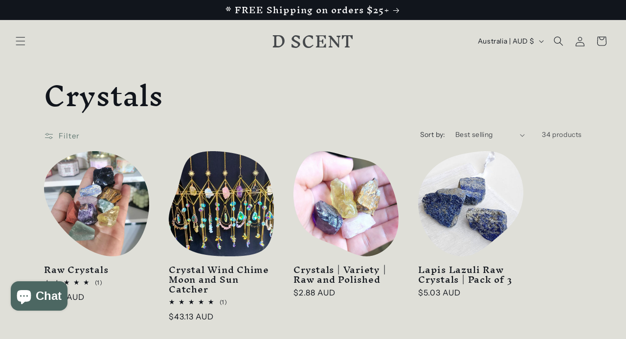

--- FILE ---
content_type: text/javascript
request_url: https://cdn.shopify.com/extensions/019b9d81-f4e6-738d-8604-740004b656a6/sale-max-248/assets/front-sme.min.js
body_size: 29480
content:
const smeSiteDomain=window.location.hostname,smeshopifyurl=Shopify.shop,smeReqHeader={};let cartDrawerCache={};async function updateCartDrawerCache(){cartDrawerCache={smeCartEmptyMainDiv:document.querySelector(".smeCartEmptyMainDiv"),cartItemMainBlock:document.querySelector(".cartItemMainBlock"),cartItemMainBlock2:document.querySelector(".cartItemMainBlock2"),widget1:document.querySelector(".widget1"),GScartBG:document.querySelector(".GScartBG"),cart_widgetUpsellProductBlock:document.querySelector(".cart_widgetUpsellProductBlock"),sme_cart_upsell:document.querySelector(".sme_cart_upsell"),cart_discountBarTextVal:document.querySelector(".cart_discountBarTextVal"),cart_discountExpireMsg:document.querySelector(".cart_discountExpireMsg"),cart_couponCodeSetting:document.querySelector(".cart_couponCodeSetting"),smeCartFotter:document.querySelector(".smeCartFotter"),Progress_Bar_discountExpireMsg:document.querySelector(".Progress_Bar_discountExpireMsg"),Progress_Bar_discount_bar_text_show_hied:document.querySelector(".Progress_Bar_discount_bar_text_show_hied"),smeProgressFillDiv:document.querySelector(".smeProgressFillDiv"),upsell_widgetUpsellProductBlock:document.querySelector(".upsell_widgetUpsellProductBlock"),widget3:document.querySelector(".widget3"),Horizontal_upsell_discountExpireMsg:document.querySelector(".Horizontal_upsell_discountExpireMsg"),Horizontal_upsell_discount_bar_text_show_hied:document.querySelector(".Horizontal_upsell_discount_bar_text_show_hied"),Vertical_upsell_recomFrontProductView:document.querySelector(".Vertical_upsell_recomFrontProductView"),widget4:document.querySelector(".widget4"),Vertical_upsellis_discountExpireMsg:document.querySelector(".Vertical_upsellis_discountExpireMsg"),Vertical_upsellis_discount_bar_text_show_hied:document.querySelector(".Vertical_upsellis_discount_bar_text_show_hied"),widget6:document.querySelector(".widget6"),Checkout_checkoutUpsellHtml:document.querySelector('.Checkout_checkoutUpsellHtml div[class=""]'),checkout_widgetUpsellProductBlock:document.querySelector(".checkout_widgetUpsellProductBlock"),smeShippingCountry:document.querySelector(".smeShippingCountry"),shipping_product_smeSwitchProduct:document.querySelector(".shipping_product_smeSwitchProduct"),gift_product_smeSwitchProduct:document.querySelector(".gift_product_smeSwitchProduct"),smeCheckoutBtn:document.querySelector(".smeCheckoutBtn"),smebody:document.querySelector("body"),salemaximize__drawer_side:document.querySelector(".salemaximize__drawer-side"),salemaximize__drawer_side_container_overlay:document.querySelector(".salemaximize__drawer-side-container-overlay"),salemaximize__cart_logo_container:document.querySelector(".salemaximize__cart-logo-container"),cartEmptyLoader:document.querySelector(".cartEmptyLoader"),salemaximize__body:document.querySelector(".salemaximize__body"),smeCartTotalVal:document.querySelector(".smeCartTotalVal"),smeDiscountTagBlock:document.querySelector(".smeDiscountTagBlock"),smeShippingProvinceBlock:document.querySelector(".smeShippingProvinceBlock"),smeShippingZipCodeBlock:document.querySelector(".smeShippingZipCodeBlock"),smeShippingdetails:document.querySelector(".smeShippingdetails"),smeShippingProvince:document.querySelector(".smeShippingProvince"),Vertical_upsell_recomSkeletonProductView:document.querySelector(".recomSkeletonProductView.Vertical_upsell_recomSkeletonProductView"),Vertical_upsell_recomProductSlider:document.querySelector(".Vertical_upsell_recomProductSlider"),Vertical_nextBtn:document.querySelector("#Vertical_nextBtn"),Vertical_prevBtn:document.querySelector("#Vertical_prevBtn"),cart_nextBtn:document.querySelector("#cart_nextBtn"),cart_prevBtn:document.querySelector("#cart_prevBtn"),Horizontal_nextBtn:document.querySelector("#Horizontal_nextBtn"),Horizontal_prevBtn:document.querySelector("#Horizontal_prevBtn"),Checkout_nextBtn:document.querySelector("#Checkout_nextBtn"),Checkout_prevBtn:document.querySelector("#Checkout_prevBtn"),couponBtnActive:document.querySelector(".couponBtnActive"),cart_Announcement_bar_title_text:document.querySelector(".cart_Announcement_bar_title_text")}}var APP_PLAN_STATUS=1,smeAppUrl=window.sme_base_url,smeAddedFreeProdIds=[];const cartLoader='<div class="salemaximizeLoaderCart"></div>',btnLoader='<div class="salemaximizeButtonLoader"></div>';var smecartimage=smeAppUrl+"assets/img/cart_icons/",smecartEmptyimage=smeAppUrl+"assets/img/cart_empty_img/";let sme_store_rtl=getComputedStyle(document.documentElement).direction;function item_count(e=0){if(0!=e){var t=[atob(e)];document.querySelectorAll(t).forEach(e=>{e.innerHTML=window.sme_cart_data.cart.totalQuantity?window.sme_cart_data.cart.totalQuantity:"0"})}document.querySelector(".sme_cart_item_count")&&(document.querySelector(".sme_cart_item_count").innerHTML=window.sme_cart_data.cart.totalQuantity?window.sme_cart_data.cart.totalQuantity:"0")}let asyncQueue=Promise.resolve();function queueAsyncCall(e){return asyncQueue=asyncQueue.then(()=>e()).catch(console.error),asyncQueue}var impressionandclickdata=!0,smeXhrHandle=window.XMLHttpRequest,addJsCallCount=0;function smeXHRRequestHandlerrr(){var e=new smeXhrHandle;return e.addEventListener("readystatechange",async function(){if(4==e.readyState&&200==e.status&&(void 0!==e._url||void 0!==e.responseURL)){var t=void 0!==e._url?e._url:e.responseURL;("/cart/change.js"==t||"/cart/change"==t||"/cart/update.js"==t||t.includes("/cart/change"))&&smeShopifyAtcTrigger("",1),("/cart/add"==t||"/cart/add.js"==t||"/cart/add.js?src=dealeasy"==t||t.includes("/cart/add.js?bundler-cart-call")||"/cart/add.js?src=smeaddon"==t)&&smeShopifyAtcTrigger("",0)}},!1),e}window.XMLHttpRequest=smeXHRRequestHandlerrr;var sme_currency_divide,sme_price_numbers_decimal,setting_id,isswatchproductcalldata,originalFetch=window.fetch;function smePostAjaxApiFn(e,t,r=""){return new Promise(function(a,i){let o=new XMLHttpRequest;o.open("POST",e,!0);let s=r.json?{"Content-type":"application/json; charset=UTF-8"}:{"Content-type":"application/x-www-form-urlencoded"};""!=r&&(s={...s,...r}),delete s.json;for(let e in s)o.setRequestHeader(e,s[e]);o.onload=function(){this.status>=200&&this.status<300?a(JSON.parse(this.responseText)):422===this.status?a({status:this.status,response:JSON.parse(this.responseText)}):400===this.status&&i({status:this.status,message:this.responseText})},o.onerror=function(){i({status:this.status,message:this.statusText})},o.send(t)})}function smeGetAjaxApiFn(e,t=null){return new Promise(function(r,a){let i=new XMLHttpRequest;i.open("GET",e),i.onload=function(){this.status>=200&&this.status<300?"string"==t?r(i.responseText):-1!=i.responseText.indexOf("<!doctype html>")?r({}):r(JSON.parse(i.responseText)):422===this.status?r({status:this.status,response:i.response?JSON.parse(i.response):""}):404===this.status?r({status:this.status}):a({status:this.status,statusText:i.statusText,response:i.response?JSON.parse(i.response):""})},i.onerror=function(){a({status:this.status,statusText:i.statusText})},i.send(t)})}function openSmeCart(){cartDrawerCache.smebody=document.querySelector("body"),cartDrawerCache.smebody.classList.add("salemaximize__active"),cartDrawerCache.salemaximize__drawer_side=document.querySelector(".salemaximize__drawer-side"),cartDrawerCache.salemaximize__drawer_side&&(cartDrawerCache.salemaximize__drawer_side.style.transform="translate(0px)"),cartDrawerCache.salemaximize__drawer_side_container_overlay=document.querySelector(".salemaximize__drawer-side-container-overlay"),cartDrawerCache.salemaximize__drawer_side_container_overlay.classList.add("active"),cartDrawerCache.salemaximize__drawer_side_container_overlay.setAttribute("onclick","closeSmeCart(this)"),cartDrawerCache.salemaximize__cart_logo_container=document.querySelector(".salemaximize__cart-logo-container"),cartDrawerCache.salemaximize__cart_logo_container.setAttribute("onclick","closeSmeCart(this)"),""!=window.sme_cart_data&&0!=window.sme_cart_data.cart.totalQuantity||(cartDrawerCache.widget1=document.querySelector(".widget1"),cartDrawerCache.widget1.classList.add("empty_cart_progress_bar"),cartDrawerCache.GScartBG=document.querySelector(".GScartBG"),cartDrawerCache.GScartBG.classList.add("empty_cart_div"),cartDrawerCache.salemaximize__body=document.querySelector(".salemaximize__body"),cartDrawerCache.salemaximize__body.style.overflowY="hidden",0==sme_gm_dataobj.progress_bar_positen?document.querySelector(".empty_cart_progress_bar").style.bottom="0":document.querySelector(".empty_cart_progress_bar").style.bottom="")}window.fetch=async function(e,t){const r=await originalFetch(e,t),a=r.clone();try{await a.text();const t="string"==typeof e?e:e.url;(t.includes("/cart/change.js")||t.includes("/cart/change")||"/cart/update.js?Author=sme"==t)&&smeShopifyAtcTrigger("",1),("/cart/add"===t||"/cart/add.js"===t||t.includes("/cart/add")||t.includes("/cart/add.js")||"/cart/add.js?src=dealeasy"===t)&&smeShopifyAtcTrigger("",0)}catch(e){console.error("Error processing fetch response:",e)}return r};var isswatchproductcall=!1,timerbarcall=!0,amecheckouadinalpaymentbutton=!0,impresscall=!0,smetemplates=1;async function cartdata(e){await updateCartDrawerCache(),window.sme_cart_data.cart&&window.sme_cart_data.cart.totalQuantity<=0||""==window.sme_cart_data?(cartDrawerCache.widget1=document.querySelector(".widget1"),cartDrawerCache.widget1.classList.add("empty_cart_progress_bar"),cartDrawerCache.GScartBG.classList.add("empty_cart_div"),0==sme_gm_dataobj.progress_bar_positen?cartDrawerCache.widget1.style.bottom="0":cartDrawerCache.widget1.style.bottom="",cartDrawerCache.smeCartEmptyMainDiv.style.display="block",cartDrawerCache.widget6.style.visibility="hidden",cartDrawerCache.widget6.style.display="none",0==newprash.progress_bar_widget.is_active&&""!=window.sme_cart_data&&smeProgressBarInit(0,0)):queueAsyncCall(()=>smeCartCall(1,1));var t=newprash.cart_widget.upsell_settings;if(cartDrawerCache.cart_widgetUpsellProductBlock.innerHTML="","0"===t.is_enable&&smecartinit(),"0"===newprash.cart_widget.is_discount_bar_show?(cartDrawerCache.cart_discountBarTextVal.style.display="block",cartDrawerCache.cart_discountBarTextVal.style.visibility="hidden",cartDrawerCache.cart_discountBarTextVal.classList.remove("widget-disable"),timerbarcall=!1,cartDrawerCache.cart_discountExpireMsg.innerHTML=newprash.cart_widget.discount_bar_expire_message):(localStorage.removeItem("cart_smeDiscountBarcall"),cartDrawerCache.cart_discountBarTextVal.remove(),cartDrawerCache.cart_discountBarTextVal="",cartDrawerCache.cart_discountExpireMsg.remove(),cartDrawerCache.cart_discountExpireMsg=""),"0"===newprash.cart_widget.is_show_discount_area){if("0"===newprash.cart_widget.is_show_coupon_box){cartDrawerCache.cart_couponCodeSetting.style.display="block",cartDrawerCache.smeCartFotter.style.display="block",cartDrawerCache.cart_couponCodeSetting.classList.remove("widget-disable");document.querySelector(".cart_coupSubmitBtnTextHtml").setAttribute("onclick","smeShopifyCouponGet(this)")}else cartDrawerCache.cart_couponCodeSetting.style.display="none";cartDrawerCache.smeCartFotter.style.visibility="hidden",cartDrawerCache.smeCartFotter.classList.remove("widget-disable")}else cartDrawerCache.smeCartFotter.innerHTML="",cartDrawerCache.smeCartFotter.style.visibility="hidden";if(smetemplates=newprash.cart_widget.smedesign&&"0"===newprash.cart_widget.smedesign?0:1,"0"===newprash.cart_widget.cart_is_show_header?(cartDrawerCache.cart_Announcement_bar_title_text.style.display="block",cartDrawerCache.cart_Announcement_bar_title_text.style.visibility="hidden",cartDrawerCache.cart_Announcement_bar_title_text.classList.remove("widget-disable")):cartDrawerCache.cart_Announcement_bar_title_text.style.display="none",document.querySelector(".sme_cart_empty_msg").innerHTML=newprash.cart_widget.cart_empty_msg,null!==newprash.cart_widget.cart_empty_icone&&(document.querySelector(".cart_EmptyMainimage").style.display="block",document.querySelector(".sme__result_cart_EmptyMainimage").src=smecartEmptyimage+newprash.cart_widget.cart_empty_icone),"0"===newprash.progress_bar_widget.is_active){document.querySelector(".widget1 canvas")||cartDrawerCache.widget1.insertAdjacentHTML("afterbegin",'<canvas id="canvas" class="position-absolute" style="z-index: 99999999;width: 100%;max-height: 100%;"></canvas>'),cartDrawerCache.widget1.style.display="block",cartDrawerCache.widget1.style.visibility="visible",cartDrawerCache.widget1.classList.remove("widget-disable");const e=document.querySelector(".Progress_Bar_Announcement_bar_text");"0"===newprash.progress_bar_widget.is_show_header?e.style.display="block":e.style.display="none","0"===newprash.progress_bar_widget.is_discount_bar_show?(timerbarcall=!1,cartDrawerCache.Progress_Bar_discountExpireMsg.innerHTML=newprash.progress_bar_widget.discount_bar_expire_message,cartDrawerCache.Progress_Bar_discountExpireMsg.style.display="none",cartDrawerCache.Progress_Bar_discount_bar_text_show_hied.style.visibility="hidden"):(localStorage.removeItem("progress_bar_smeDiscountBarcall"),cartDrawerCache.Progress_Bar_discount_bar_text_show_hied.remove(),cartDrawerCache.Progress_Bar_discount_bar_text_show_hied="",cartDrawerCache.Progress_Bar_discountExpireMsg.remove(),cartDrawerCache.Progress_Bar_discountExpireMsg=""),cartDrawerCache.smeProgressFillDiv.style.width="0%",smeInitConfettiFn()}else cartDrawerCache.widget1.innerHTML="";if("0"===newprash.upsell_widget.is_active){cartDrawerCache.widget3.style.visibility="hidden",smehorizontalinit();const e=document.querySelector(".Horizontal_upsell_Announcement_bar_text");"0"===newprash.upsell_widget.is_show_header?(e.style.display="block",document.querySelector(".Horizontal_upsell_is_discount_bar_show_hide").classList.remove("widget-disable")):e.style.display="none","0"===newprash.upsell_widget.is_discount_bar_show?(timerbarcall=!1,cartDrawerCache.Horizontal_upsell_discountExpireMsg.innerHTML=newprash.upsell_widget.discount_bar_expire_message,cartDrawerCache.Horizontal_upsell_discountExpireMsg.classList.remove("widget-disable")):(localStorage.removeItem("upsell_smeDiscountBarcall"),cartDrawerCache.Horizontal_upsell_discount_bar_text_show_hied.remove(),cartDrawerCache.Horizontal_upsell_discount_bar_text_show_hied="",cartDrawerCache.Horizontal_upsell_discountExpireMsg.remove(),cartDrawerCache.Horizontal_upsell_discountExpireMsg="")}else cartDrawerCache.widget3.innerHTML="";if("0"===newprash.recommendation_widget.is_active){cartDrawerCache.widget4.style.visibility="hidden",smeverticalinit();const e=document.querySelector(".Vertical_upsellis_Announcement_bar_text");"0"===newprash.recommendation_widget.is_show_header?(e.style.display="block",e.classList.remove("widget-disable")):e.style.display="none","0"===newprash.recommendation_widget.is_discount_bar_show?(timerbarcall=!1,cartDrawerCache.Vertical_upsellis_discountExpireMsg.innerHTML=newprash.recommendation_widget.discount_bar_expire_message,document.querySelector(".Vertical_upsellis_is_discount_bar_show_hide").classList.remove("widget-disable")):(localStorage.removeItem("recommendation_smeDiscountBarcall"),cartDrawerCache.Vertical_upsellis_discount_bar_text_show_hied.remove(),cartDrawerCache.Vertical_upsellis_discount_bar_text_show_hied="",cartDrawerCache.Vertical_upsellis_discountExpireMsg.remove(),cartDrawerCache.Vertical_upsellis_discountExpireMsg="")}else cartDrawerCache.widget4.innerHTML="";if("0"===newprash.checkout_widget.upsell_settings.is_enable){if("0"===newprash.checkout_widget.upsell_settings.upsell_type){document.querySelector(".Checkout_smeshippingBlock").style.display="block",cartDrawerCache.Checkout_checkoutUpsellHtml.style.display="none";var r=newprash.checkout_widget.upsell_settings.shipping_product_id;if(null!=r){let e=smeAppUrl+"checkout_upsell_call";const t=JSON.stringify({method_name:"upsell_specific_view",shop:smeSiteDomain,token:sme_gm_dataobj.storefronttoken,country:sme_gm_dataobj.currency!=Shopify.currency.active?Shopify.country:null,product_ids:r});let a={Authentication:smeReqHeader.Authentication};try{let r=new XMLHttpRequest;r.open("POST",e,!0);let i=a.json?{"Content-type":"application/json; charset=UTF-8"}:{"Content-type":"application/x-www-form-urlencoded"};""!=a&&(i={...i,...a}),delete i.json;for(let e in i)r.setRequestHeader(e,i[e]);r.onload=function(){if(r.status>=200&&r.status<300){var e=JSON.parse(this.responseText);(e=e.filter(e=>null!==e))&&e.length>0&&(document.querySelector(".Checkout_shipping_image").src=e[0].variants.nodes[0].image.url,document.querySelector(".Checkout_shippingTitleText").innerHTML=e[0].title,document.querySelector(".Checkout_shippingDescriptionText").innerHTML=e[0].descriptionHtml,document.querySelector(".Checkout_shippingPriceText").innerHTML=smeCurrencyFormate+(1==sme_price_numbers_decimal?parseFloat(e[0].variants.nodes[0].price.amount).toFixed(0):parseFloat(e[0].variants.nodes[0].price.amount).toFixed(2)),isswatchproductcall=!0,isswatchproductcalldata="shipping")}},r.send(t)}catch(e){console.error("Error fetching data from API:",e)}}}if("1"===newprash.checkout_widget.upsell_settings.upsell_type){document.querySelector(".Checkout_smeGiftBlock").style.display="block",cartDrawerCache.Checkout_checkoutUpsellHtml.style.display="none";var a=newprash.checkout_widget.upsell_settings.gift_product_id;if(null!=a){let e=smeAppUrl+"checkout_upsell_call";const t=JSON.stringify({method_name:"upsell_specific_view",shop:smeSiteDomain,token:sme_gm_dataobj.storefronttoken,country:sme_gm_dataobj.currency!=Shopify.currency.active?Shopify.country:null,product_ids:a});let r={Authentication:smeReqHeader.Authentication};try{let a=new XMLHttpRequest;a.open("POST",e,!0);let i=r.json?{"Content-type":"application/json; charset=UTF-8"}:{"Content-type":"application/x-www-form-urlencoded"};""!=r&&(i={...i,...r}),delete i.json;for(let e in i)a.setRequestHeader(e,i[e]);a.onload=function(){if(a.status>=200&&a.status<300){var e=JSON.parse(this.responseText);(e=e.filter(e=>null!==e))&&e.length>0&&(document.querySelector(".salemaximize__gift-product-image").src=e[0].variants.nodes[0].image.url,document.querySelector(".Checkout_giftTitleText").innerHTML=e[0].title,document.querySelector(".Checkout_giftPriceText").innerHTML=smeCurrencyFormate+(1==sme_price_numbers_decimal?parseFloat(e[0].variants.nodes[0].price.amount).toFixed(0):parseFloat(e[0].variants.nodes[0].price.amount).toFixed(2)),isswatchproductcall=!0,isswatchproductcalldata="gift")}},a.send(t)}catch(e){console.error("Error fetching data from API:",e)}}}"2"===newprash.checkout_widget.upsell_settings.upsell_type&&(cartDrawerCache.Checkout_checkoutUpsellHtml.style.display="",smecheckoutinit(),cartDrawerCache.checkout_widgetUpsellProductBlock.style.visibility="hidden")}else cartDrawerCache.checkout_widgetUpsellProductBlock.innerHTML="";const i=document.querySelector(".Checkout_Announcement_bar_show_hide");if("0"===newprash.checkout_widget.is_show_header?i.style.display="block":i.style.display="none","0"===newprash.checkout_widget.is_enable_calculate_shipping){smeGetShippingZone();const e=document.querySelectorAll(".shippingChargeLabelIMG");"1"===newprash.checkout_widget.shipping_image_type?e.forEach(e=>{e.src=smeAppUrl+"assets/img/editor_images/"+newprash.checkout_widget.shipping_icon_image}):e.forEach(e=>{e.src=smeAppUrl+"assets/img/editor_images/shipping_truck.svg"})}const o=document.querySelector(".Checkout_isEnableConfirmationBlock");"0"===newprash.checkout_widget.is_enable_confirmation_block?o.style.display="block":o.style.display="none","0"===newprash.checkout_widget.is_enable_payment_gateway&&document.querySelectorAll(".salemaximize_payment_button").forEach(e=>{e.style.display="none"});const s=document.querySelector(".Checkout_isEnableTrustBadges");if("0"===newprash.checkout_widget.is_enable_trust_badges){s.style.display="flex";const e=document.querySelectorAll(".trustBadgesIMG");"1"===newprash.checkout_widget.trust_badge_image_type?e.forEach(e=>{e.src=smeAppUrl+"assets/img/editor_images/"+newprash.checkout_widget.trust_badge_image}):e.forEach(e=>{e.src=smeAppUrl+"assets/img/editor_images/payment_icons.png"})}else s.style.display="none";cartDrawerCache.smeShippingCountry.remove("onchange"),cartDrawerCache.smeShippingCountry.setAttribute("onchange","smeCheckShippingProvince(this)");let c=newprash.checkout_widget.upsell_settings.upsell_type,n="0"===c?newprash.checkout_widget.upsell_settings.shipping_variant_id:newprash.checkout_widget.upsell_settings.gift_variant_id;var l=n+"-5-"+newprash.checkout_widget.key+"-0-"+c+"-__smeSwatchProduct-__smeSwatchProduct-__smeProductforshiiping";cartDrawerCache.shipping_product_smeSwitchProduct.setAttribute("data-attributes-value",l),cartDrawerCache.shipping_product_smeSwitchProduct.setAttribute("onclick","smeAtcProcess(this, "+n+", `"+l+"`, '1');"),cartDrawerCache.gift_product_smeSwitchProduct.setAttribute("data-attributes-value",l),cartDrawerCache.gift_product_smeSwitchProduct.setAttribute("onclick","smeAtcProcess(this, "+n+", `"+l+"`, '1');"),document.querySelector("#termNcondition").setAttribute("onchange","smeAcceptTermCondition(this)"),document.querySelector(".Checkout_isEnableOrderNote").classList.remove("smeCheckoutSubDiv");const d=document.querySelectorAll(".checkoutNoteIMG");"1"===newprash.checkout_widget.order_note_image_type?d.forEach(e=>{e.src=smeAppUrl+"assets/img/editor_images/"+newprash.checkout_widget.order_note_image}):d.forEach(e=>{e.src=smeAppUrl+"assets/img/editor_images/order_note.svg"});const u=document.querySelectorAll(".applyDiscountLabelIMG");if("1"===newprash.checkout_widget.apply_discount_image_type?u.forEach(e=>{e.src=smeAppUrl+"assets/img/editor_images/"+newprash.checkout_widget.apply_discount_image}):u.forEach(e=>{e.src=smeAppUrl+"assets/img/editor_images/apply_discount.svg"}),document.querySelector(".checkout_checkoutContinueShoppingTextHtml").setAttribute("onclick","closeSmeCart(this)"),cartDrawerCache.smeCheckoutBtn.setAttribute("onclick","smeCheckoutProcess(this)"),document.querySelector(".Checkout_applyDiscountSaveBtnTextHtml").setAttribute("onclick","smeShopifyCouponGet(this)"),smeThirdPartyIntegration(),smeApplyCssJs(),smeopenPopup(".smeShippingCalculator","0"),smeopenPopup(".smeApplyDiscount","0"),smeNewLineDisableTextarea(),navigator.userAgent.indexOf("Safari")>-1){const e=navigator.userAgent.match(/Version\/(\d+)\.(\d+)/);if(e){var _=parseInt(e[1],10)+"."+parseInt(e[2],10);const t=document.querySelector(".__salemaximize .salemaximize__recommandation-product-name");_<15.5&&t&&(t.style.textOverflow="inherit",t.style.maxHeight="inherit")}}document.querySelector(".salemaximize__cart-preview").style.display="block",document.querySelectorAll(".__salemaximize .skiptranslate").forEach(e=>{e.classList.remove("skiptranslate")})}var addtocart=!1,iconclick=!0,smeShopifyAtcTriggercall=0;async function smeShopifyAtcTrigger(e="",t=0){console.log(e.target),0===t&&(cartDrawerCache.smebody=document.querySelector("body"),cartDrawerCache.smebody.classList.add("salemaximize__active"),cartDrawerCache.salemaximize__drawer_side=document.querySelector(".salemaximize__drawer-side"),cartDrawerCache.salemaximize__drawer_side.style.transform="translate(0px)",cartDrawerCache.salemaximize__drawer_side_container_overlay=document.querySelector(".salemaximize__drawer-side-container-overlay"),cartDrawerCache.salemaximize__drawer_side_container_overlay.classList.add("active"),cartDrawerCache.salemaximize__drawer_side_container_overlay.setAttribute("onclick","closeSmeCart(this)"),cartDrawerCache.salemaximize__cart_logo_container=document.querySelector(".salemaximize__cart-logo-container"),cartDrawerCache.salemaximize__cart_logo_container.setAttribute("onclick","closeSmeCart(this)"));var r="";if(document.querySelector(".sealsubs-container")&&document.querySelector(".sls-option-container.seal-table.sls-active .sls-selling-plan-group-name")&&(r=document.querySelector(".sls-option-container.seal-table.sls-active .sls-selling-plan-group-name").textContent),document.querySelector(".subify-root")&&(document.querySelector(".subify-choice-box-wrapper .checkbox-label.active #subify-widget-one-time-purchase-text")&&(r=document.querySelector("#subify-widget-one-time-purchase-text").textContent),document.querySelector(".subify-selling-plan-col.one-time-purchase #subify-widget-one-time-purchase-text")&&(r=document.querySelector(".subify-selling-plan-col.one-time-purchase #subify-widget-one-time-purchase-text").textContent),document.querySelector(".subify-selling-plan-col .subify-selling-plan-item .subify-selling-plan-title")&&(r=document.querySelector(".subify-selling-plan-col .subify-selling-plan-item.active .subify-selling-plan-title").textContent)),document.querySelector(".appstle_sub_widget")&&(document.querySelector('.appstle_one_time_details_wrapper input[type="radio"]:checked')&&(r=document.querySelector(".appstle_one_time_details_wrapper .appstle_one_time_text").textContent),document.querySelector(".appstle_subscription_wrapper #appstle_selling_plan_label_10:checked")&&(r=document.querySelector('label[for="appstle_selling_plan_label_10"]').textContent.trim().split("\n")[0]),document.querySelector(".widgetSellingPlanWrapper #appstle_selling_plan_label_10:checked")&&(r=document.querySelector('label[for="appstle_selling_plan_label_10"] .appstle-selling-plan-name-wrapper')?document.querySelector('label[for="appstle_selling_plan_label_10"] .appstle-selling-plan-name-wrapper').textContent.trim().split("\n")[0]:document.querySelector('label[for="appstle_selling_plan_label_10"]').textContent.trim().split("\n")[0])),e&&e.target&&e.target.closest("form[action*='/cart/add']")){addtocart=!0;let t=e.target.closest("form[action*='/cart/add']");if(cartDrawerCache.smeCartEmptyMainDiv=document.querySelector(".smeCartEmptyMainDiv"),cartDrawerCache.smeCartEmptyMainDiv.style.display="none",1==smetemplates)var a=document.querySelectorAll(".cartItemMainBlock .salemaximize__cart-item");else a=document.querySelectorAll(".cartItemMainBlock .salemaximize__cart-item-cart");if(Array.from(a).filter(e=>null!==e.offsetParent).length<=0){cartDrawerCache.cartEmptyLoader&&(cartDrawerCache.cartEmptyLoader.remove(),cartDrawerCache.cartEmptyLoader="");var i=document.createElement("div");i.className="cartEmptyLoader",i.innerHTML=cartLoader,cartDrawerCache.cartEmptyLoader=i,cartDrawerCache.smeCartEmptyMainDiv.parentNode.insertBefore(i,cartDrawerCache.smeCartEmptyMainDiv)}cartDrawerCache.smeCartEmptyMainDiv=document.querySelector(".smeCartEmptyMainDiv"),t=smeSerialize(t),r&&""!=r&&(t+="&properties[__sme_selling_plan_name]="+r);let l=window.Shopify.routes.root+"cart/add.js?src=sme",d={"x-requested-with":"XMLHttpRequest"},u=await smePostAjaxApiFn(l,t,d);if(422!==u.status){var o=u;if(o.properties&&o.properties.__smeWidgetProduct){var s=o.properties.__smeWidgetProduct.split("-")[3]}else s=0;var c={product_sub_totle_amount:o.price/100,product_totle_amount:o.final_line_price/100,product_id:o.product_id,product_title:o.title,product_vendor:o.vendor?o.vendor:"",product_variant_title:o.variant_title,product_variant_id:o.id,product_quantity:o.quantity,discount:s};window.smeFbTracking(c,"AddToCart"),window.smeGoogleAnalytics(c,"add_to_cart"),window.smefireSnapPixel(c,"ADD_CART"),window.smeShopifyAnalytics(c,"Added to Cart"),window.smepintrestpixeltracking(c,"add_to_cart"),smeCartCall()}else{var n=u.response;let e=document.createElement("div");e.className="product_qty_rich_error_msg",e.innerHTML=n.description,cartDrawerCache.cartItemMainBlock=document.querySelector(".cartItemMainBlock"),cartDrawerCache.cartItemMainBlock.insertAdjacentElement("afterend",e),setTimeout(function(){document.querySelector(".product_qty_rich_error_msg")?.remove()},3e3),cartDrawerCache.cartEmptyLoader&&(cartDrawerCache.cartEmptyLoader.remove(),cartDrawerCache.cartEmptyLoader=""),smeCartCall()}}else smeCartCall(0,t)}var iswastchadded=!1,check_one_time=!0;async function smeCartCall(e=0,t=0){let r=window.Shopify.routes.root+"cart.js?view=salemaximize&v="+Date.now(),a=await smeGetAjaxApiFn(r);var i=a.token.split("?")[1],o=new URLSearchParams(i).get("key");if(a&&o){const r=`query MyQuery($country: CountryCode,$language: LanguageCode) @inContext(country: $country, language: $language) {\n            cart(\n              id: "gid://shopify/Cart/${a.token}"\n            ) {\n                ${window.sme_cart_graphql_data}\n            }\n          }`,i={country:Shopify.country,language:Shopify.locale.split("-")[0].toUpperCase()};try{const e=await fetch(`https://${smeshopifyurl}/api/${window.shopify_api_version}/graphql.json`,{method:"POST",headers:{"Content-Type":"application/json","X-Shopify-Storefront-Access-Token":sme_gm_dataobj.storefronttoken},body:JSON.stringify({query:r,variables:i})}),t=await e.json();window.sme_cart_data=t.data}catch(e){console.error("Error fetching data:",e)}if(""!=window.sme_cart_data&&window.sme_cart_data.cart.totalQuantity>0){if(newprash.settings.cart_icon_count_class?item_count(newprash.settings.cart_icon_count_class):item_count(),cartDrawerCache.smeCartEmptyMainDiv=document.querySelector(".smeCartEmptyMainDiv"),cartDrawerCache.smeCartEmptyMainDiv.style.display="none",cartDrawerCache.widget1.classList.remove("empty_cart_progress_bar"),cartDrawerCache.GScartBG.classList.remove("empty_cart_div"),cartDrawerCache.salemaximize__body.style.overflowY="auto",cartDrawerCache.smeCartFotter.style.visibility="visible",cartDrawerCache.widget6=document.querySelector(".widget6"),cartDrawerCache.widget6.style.visibility="visible",cartDrawerCache.widget6.style.display="block","0"===newprash.cart_widget.cart_is_show_header&&(cartDrawerCache.cart_Announcement_bar_title_text.style.visibility="visible"),1!==e){cartSettings=newprash.cart_widget,"0"===newprash.cart_widget.upsell_settings.is_enable&&(smecartinit(),cartDrawerCache.sme_cart_upsell.style.visibility="visible");let e=window.sme_cart_data.cart.lines.nodes,t="";smeCartColorSettings=newprash.general_setting.cart_color_setting,smeCartSettingsObj=cartSettings;let r={...cartSettings,...smeCartColorSettings};e.forEach((e,a)=>{t+=1==smetemplates?smeCartProdHtmlFn2(e,r):smeCartProdHtmlFn(e,r,a),0!=newprash.settings.review_setting.review_type&&smeReviewFn(e.merchandise.product.id,newprash.settings.review_setting.review_type)}),cartDrawerCache.cartEmptyLoader&&(cartDrawerCache.cartEmptyLoader.remove(),cartDrawerCache.cartEmptyLoader=""),cartDrawerCache.cartItemMainBlock.innerHTML=t,cartDrawerCache.cartItemMainBlock=document.querySelector(".cartItemMainBlock"),"0"===newprash.upsell_widget.is_active&&(smehorizontalinit(),cartDrawerCache.widget3.style.visibility="visible",cartDrawerCache.upsell_widgetUpsellProductBlock.style.display="flex"),"0"===newprash.recommendation_widget.is_active&&(smeverticalinit(),cartDrawerCache.widget4.style.visibility="visible"),"0"===newprash.checkout_widget.is_enable_payment_gateway&&amecheckouadinalpaymentbutton&&(amecheckouadinalpaymentbutton=!1,smepayment_button_get_data()),"0"===newprash.checkout_widget.upsell_settings.is_enable&&(smecheckoutinit(),cartDrawerCache.widget6.style.display="block",cartDrawerCache.widget6.style.visibility="visible",cartDrawerCache.checkout_widgetUpsellProductBlock.style.visibility="visible")}else{cartSettings=newprash.cart_widget;let e=window.sme_cart_data.cart.lines.nodes,t="";smeCartColorSettings=newprash.general_setting.cart_color_setting,smeCartSettingsObj=cartSettings;let r={...cartSettings,...smeCartColorSettings};e.forEach((e,a)=>{t+=1==smetemplates?smeCartProdHtmlFn2(e,r):smeCartProdHtmlFn(e,r,a),0!=newprash.settings.review_setting.review_type&&smeReviewFn(e.merchandise.product.id,newprash.settings.review_setting.review_type)}),cartDrawerCache.cartEmptyLoader&&(cartDrawerCache.cartEmptyLoader.remove(),cartDrawerCache.cartEmptyLoader=""),cartDrawerCache.cartItemMainBlock.innerHTML=t,cartDrawerCache.cartItemMainBlock=document.querySelector(".cartItemMainBlock")}if(timerbarcall||smeDiscountBarTimer(0,0),1==impressionandclickdata&&1!==t){var s=sme_gm_dataobj.store_user_id,c=sme_gm_dataobj.iana_timezone;impressionandclickdata=!1;var n=newprash.cart_widget.widget_global_settings_id;if(cartDrawerCache.salemaximize__drawer_side){smePostAjaxApiFn(smeAppUrl+"get_data_api",JSON.stringify({method_name:"view_impression",shop:smeshopifyurl,impression_data:JSON.stringify({store_user_id:s,section_id:1,is_upsell:1,widget_global_settings_id:n,iana_timezone:c,impression_view:1,impression_click:0})}),{Authentication:smeReqHeader.Authentication})}setTimeout(()=>{if(smeAllViewImpression(1),smeAllViewImpression(2),smeAllViewImpression(3),smeAllViewImpression(4),smeAllViewImpression(5),"visible"==document.querySelector(".salemaximize__checkout-container").style.visibility){smePostAjaxApiFn(smeAppUrl+"get_data_api",JSON.stringify({method_name:"view_impression",shop:smeshopifyurl,impression_data:JSON.stringify({store_user_id:s,section_id:5,is_upsell:1,widget_global_settings_id:n,iana_timezone:c,impression_view:1,impression_click:0})}),{Authentication:smeReqHeader.Authentication})}},1e3)}smeDiscountInit()}else{cartDrawerCache.cartEmptyLoader&&(cartDrawerCache.cartEmptyLoader.remove(),cartDrawerCache.cartEmptyLoader=""),document.querySelector(".cartItemMainBlock")&&(document.querySelector(".cartItemMainBlock").innerHTML=""),document.querySelector(".widget1").classList.add("empty_cart_progress_bar"),cartDrawerCache.GScartBG.classList.add("empty_cart_div"),cartDrawerCache.salemaximize__body.style.overflowY="hidden",0==sme_gm_dataobj.progress_bar_positen?document.querySelector(".empty_cart_progress_bar").style.bottom="0":document.querySelector(".empty_cart_progress_bar").style.bottom="";s=sme_gm_dataobj.store_user_id,c=sme_gm_dataobj.iana_timezone,n=newprash.cart_widget.widget_global_settings_id;if(cartDrawerCache.salemaximize__drawer_side){smePostAjaxApiFn(smeAppUrl+"get_data_api",JSON.stringify({method_name:"view_impression",shop:smeshopifyurl,impression_data:JSON.stringify({store_user_id:s,section_id:1,is_upsell:1,widget_global_settings_id:n,iana_timezone:c,impression_view:1,impression_click:0})}),{Authentication:smeReqHeader.Authentication})}""!=window.sme_cart_data&&smeProgressBarInit(0,0),smeCartClean()}}else{cartDrawerCache.cartEmptyLoader&&(cartDrawerCache.cartEmptyLoader.remove(),cartDrawerCache.cartEmptyLoader=""),cartDrawerCache.cartItemMainBlock.innerHTML="",cartDrawerCache.widget1.classList.add("empty_cart_progress_bar"),cartDrawerCache.GScartBG.classList.add("empty_cart_div"),cartDrawerCache.salemaximize__body.style.overflowY="hidden",0==sme_gm_dataobj.progress_bar_positen?document.querySelector(".empty_cart_progress_bar").style.bottom="0":document.querySelector(".empty_cart_progress_bar").style.bottom="";s=sme_gm_dataobj.store_user_id,c=sme_gm_dataobj.iana_timezone,n=newprash.cart_widget.widget_global_settings_id;if(cartDrawerCache.salemaximize__drawer_side){smePostAjaxApiFn(smeAppUrl+"get_data_api",JSON.stringify({method_name:"view_impression",shop:smeshopifyurl,impression_data:JSON.stringify({store_user_id:s,section_id:1,is_upsell:1,widget_global_settings_id:n,iana_timezone:c,impression_view:1,impression_click:0})}),{Authentication:smeReqHeader.Authentication})}""!=window.sme_cart_data&&smeProgressBarInit(0,0),smeCartClean()}}function smeCartProdHtmlFn(e,t,r,a){let i=e.merchandise.product,o=null!=e.merchandise.image?e.merchandise.image.url:smeAppUrl+"assets/img/placeholder.png",s=i.variants.nodes;const c=e.merchandise.id.replace("gid://shopify/ProductVariant/","");let n=0==t.is_show_compare_price?"block":"none";var l=1==sme_price_numbers_decimal?parseFloat(e.cost.totalAmount.amount).toFixed(0):parseFloat(e.cost.totalAmount.amount).toFixed(2),d=null!==e.merchandise.compareAtPrice&&0!==e.merchandise.compareAtPrice.amount?parseFloat(e.merchandise.compareAtPrice.amount):parseFloat(e.merchandise.price.amount),u=null!==e.merchandise.compareAtPrice&&e.merchandise.compareAtPrice.amount*e.quantity!==0?parseFloat(e.merchandise.compareAtPrice.amount*e.quantity):parseFloat(e.cost.subtotalAmount.amount),_=1==sme_price_numbers_decimal?parseFloat(u).toFixed(0):parseFloat(u).toFixed(2);_==l&&(n="none");var m=smeCurrencyFormate+l,p=parseFloat(l/e.quantity),h="";if(e.sellingPlanAllocation)h='<div class="salemaximize__product-selected-varient-cart" style="color:'+t.box_text_color+'"><p>'+e.sellingPlanAllocation.sellingPlan.name+"</p></div>";else{const r=e.attributes.find(e=>"__sme_selling_plan_name"===e.key),a=r?r.value:null;a&&(h='<div class="salemaximize__product-selected-varient-cart" style="color:'+t.box_text_color+'"><p>'+a+"</p></div>")}if(e.cost.totalAmount.amount!==e.cost.subtotalAmount.amount)var w=e.cost.subtotalAmount.amount-e.cost.totalAmount.amount,g=(parseFloat(w/e.quantity),'<div class="salemaximize__product-save-amount-cart" style="display: '+(1==newprash.cart_widget.discount_save_text_check?"none":"block")+";color: "+(newprash.general_setting.cart_color_setting.discount_save_text_color?newprash.general_setting.cart_color_setting.discount_save_text_color:"#2ea818")+'"><p>('+(newprash.cart_widget.discount_save_text?newprash.cart_widget.discount_save_text:"Save")+" "+smeCurrencyFormate+(1==sme_price_numbers_decimal?parseFloat(w).toFixed(0):parseFloat(w).toFixed(2))+")</p></div>");else{w=null!==e.merchandise.compareAtPrice&&0!==e.merchandise.compareAtPrice.amount?e.merchandise.compareAtPrice.amount*e.quantity-e.merchandise.price.amount*e.quantity:0,null!=e.merchandise.compareAtPrice&&parseFloat(e.merchandise.compareAtPrice.amount);if(w>0)g='<div class="salemaximize__product-save-amount-cart" style="display: '+(1==newprash.cart_widget.discount_save_text_check?"none":"block")+";color: "+(newprash.general_setting.cart_color_setting.discount_save_text_color?newprash.general_setting.cart_color_setting.discount_save_text_color:"#2ea818")+'"><p>('+(newprash.cart_widget.discount_save_text?newprash.cart_widget.discount_save_text:"Save")+" "+smeCurrencyFormate+(1==sme_price_numbers_decimal?parseFloat(w).toFixed(0):parseFloat(w).toFixed(2))+")</p></div>";else g=""}const y=e.attributes.find(e=>"__smeWidgetProduct"===e.key),v=y?y.value:null;if(v)var f=v.split("-");else f=[];let C="";e.merchandise.selectedOptions.forEach(e=>{C+="Default Title"!=e.value?'<div class="salemaximize__product-selected-varient-cart" style="color:'+t.box_text_color+'"><p>'+e.name+": "+e.value+"</p></div>":""});let b=v&&"smeFreeProduct"==f[4]?f[4]:"",S=v&&"__smeSwatchProduct"!=f[6]?'data-DiscountTag="'+decodeURIComponent(atob(f[6]))+'"':"";var x="",k="";if(b){x="disabled";let r=smeGetVariantsBox(s,e.merchandise.id,e.merchandise.image.url,0,"");s.length>1&&(C='<div class="salemaximize__recommandation-product-varients salemaximize__product-varients-cart freeProdVarient" style="border-color:'+t.box_border_color+'">\n               <select class="salemaximize__product-varients-cart" data-discount-type="smeFreeProduct" data-discount-val="'+f[3]+'" data-product-key="'+e.id+'" data-variant-id="'+c+'" onchange="smeChangeVariant(this, 1)" name="" style="color:'+t.box_text_color+'">\n                  '+r+"\n               </select>\n           </div>"),k="visibility:hidden;",smeAddedFreeProdIds[0]=c}else x="",k="";i.sku=e.merchandise.sku;let D="",A="",P="";v&&"__smeSwatchProduct"==f[6]&&(A="display:none;",D="isSwatchProduct",P="disabled",("0"==newprash.checkout_widget.upsell_settings.upsell_type&&newprash.checkout_widget.upsell_settings.is_shipping_show_cart&&"0"===newprash.checkout_widget.upsell_settings.is_shipping_show_cart||"1"==newprash.checkout_widget.upsell_settings.upsell_type&&newprash.checkout_widget.upsell_settings.is_gift_show_cart&&"0"===newprash.checkout_widget.upsell_settings.is_gift_show_cart)&&(A="display:flex;"));var q="";window.sme_cart_data.cart.lines.nodes[window.sme_cart_data.cart.lines.nodes.length-1];return q=r===window.sme_cart_data.cart.lines.nodes.length-1?0===r?"":"padding-bottom: 5px; padding-top: 15px;":0===r?"padding-bottom: 15px; padding-top: 5px; border-bottom: 1px solid #EAEAEA;":"padding-bottom: 15px; padding-top: 15px; border-bottom: 1px solid #EAEAEA;",'        <div class="salemaximize__cart-item-cart salemaximizeProductDiv smeCartLineItem '+b+" "+D+'" '+S+' data-product-id="'+e.merchandise.product.id+'" data-product-key="'+e.id+'" data-variant-id="'+c+'" style="'+A+q+'">            <div class="salemaximize__product-detail">                <div class="salemaximize__product-image-div-cart">                    <img src="'+o+'" class="salemaximize__product-image-cart salemaximizeProductImg" draggable="false" />                </div>                <div style="width: 100%;">                    <div class="salemaximize__product-name-cart" style="color:'+t.product_title_color+'">                        <div style="width: 100%;">                            <a href="https://'+smeSiteDomain+"/products/"+e.merchandise.product.handle+'" target="_blank" class="salemaximize__product_redirect_link sme-product-title-link" title="'+e.merchandise.product.title+'">'+e.merchandise.product.title+"</a>                            "+C+"                            "+h+'                            <div>                                <div class="salemaximize__product-price-cart" style="margin-top: 8px; margin-bottom: 0px;font-size: 14px;justify-content: flex-start;">                                    <span class="salemaximize__singel_product_compare-price-cart" style="color:'+t.compare_price_color+";text-decoration: line-through;letter-spacing: .5px; text-transform: uppercase;display:"+n+';">'+smeCurrencyFormate+(1==sme_price_numbers_decimal?parseFloat(d).toFixed(0):parseFloat(d).toFixed(2))+'</span>                                    <span class="salemaximize__singel_product_selling-price-cart notranslate"  style="color:'+t.selling_price_color+'">'+smeCurrencyFormate+(1==sme_price_numbers_decimal?parseFloat(p).toFixed(0):parseFloat(p).toFixed(2))+'</span>                                </div>                            </div>                            <div class="sme_review__div" data-product-id="'+e.merchandise.product.id+'">                            </div>                        </div>                        <div>                            <span class="salemaximize__product-remove-icon cartProdRemove" style="'+k+'" data-product-id="'+e.merchandise.product.id+'" data-product-key="'+e.id+'" data-variant-id="'+c+'"  data-price="'+l+'" data-qty="'+e.quantity+'" onclick="smeCartProdRemove(this)">                                <svg xmlns="http://www.w3.org/2000/svg" class="salemaximize__product-remove-icon" viewBox="0 0 10 11" fill="'+t.delete_icon_color+'">                                    <path d="M3.59961 1.75908C3.59961 0.988381 4.22611 0.363281 4.99961 0.363281C5.77311 0.363281 6.39961 0.988381 6.39961 1.75908H9.19961C9.58601 1.75908 9.89961 2.07128 9.89961 2.45698C9.89961 2.84198 9.58601 3.15488 9.19961 3.15488H0.799609C0.413209 3.15488 0.0996094 2.84198 0.0996094 2.45698C0.0996094 2.07198 0.413209 1.75908 0.799609 1.75908H3.59961ZM1.49961 9.11888V4.56328H2.89961V9.11888C2.89998 9.21146 2.93702 9.30013 3.00262 9.36546C3.06821 9.4308 3.15703 9.46748 3.24961 9.46748H4.29961V4.56328H5.69961V9.46748H6.74961C6.84219 9.46748 6.93101 9.4308 6.9966 9.36546C7.0622 9.30013 7.09924 9.21146 7.09961 9.11888V4.56328H8.49961V9.11888C8.49924 9.34833 8.45368 9.57545 8.36554 9.78729C8.2774 9.99913 8.14839 10.1915 7.98589 10.3535C7.82338 10.5155 7.63057 10.6439 7.41845 10.7314C7.20633 10.8188 6.97905 10.8636 6.74961 10.8633H3.24961C2.28361 10.8633 1.49961 10.0821 1.49961 9.11888Z"></path>                                </svg>                            </span>                        </div>                    </div>                    <div class="salemaximize__product-buttom-section">                        <div class="sme-qty-box-block">                            <div class="salemaximize__product-action-cart '+x+'">                                <div class="salemaximize__product-counter smeQtyBoxBlock">                                    <button class="salemaximize__minus-btn smeQtyMinus" data-product-key="'+e.id+'" '+P+' data-variant-id="'+c+'" data-max-qty="'+e.quantity+'" onclick="smeAddRemoveQuantity(this, -1);" style="color:'+t.box_text_color+"; border-color:"+t.box_border_color+';">-</button>                                    <input type="number" min="0" value="'+e.quantity+'" data-product-key="'+e.id+'" '+P+' data-variant-id="'+c+'" data-max-qty="'+e.quantity+'" onfocus="smeAddRemoveQuantity(this,0)" onfocusout="smeAddRemoveQuantity(this, 2)" class="salemaximize__input-number smeCartQty" style="color:'+t.box_text_color+"; border-color:"+t.box_border_color+' !important;" '+x+' />                                    <button class="salemaximize__puls-btn smeQtyPlus" data-product-key="'+e.id+'" '+P+' data-variant-id="'+c+'" data-max-qty="'+e.quantity+'" onclick="smeAddRemoveQuantity(this, 1);" style="color:'+t.box_text_color+"; border-color:"+t.box_border_color+';">+</button>                                </div>                            </div>                        </div>                        <div class="sme-product-price-block">                        <div class="salemaximize__product-info-cart">                                <div class="salemaximize__product-price-cart">                                    <span class="salemaximize__compare-price-cart smeComparePrice" style="color:'+t.compare_price_color+";display:"+n+';">'+smeCurrencyFormate+_+'</span>                                    <span class="salemaximize__selling-price-cart smeSellingPrice notranslate" data-product-selling-price="'+m+'" style="color:'+t.selling_price_color+'">'+m+"</span>                                </div>                                "+g+'                                <div class="salemaximize__line-discount-tag-block smeLineDiscountTagBlock"></div>                            </div>                        </div>                    </div>                </div>            </div>        </div>'}function smeCartProdHtmlFn2(e,t){let r=e.merchandise.product,a=null!=e.merchandise.image?e.merchandise.image.url:smeAppUrl+"assets/img/placeholder.png",i=r.variants.nodes;const o=e.merchandise.id.replace("gid://shopify/ProductVariant/","");let s=0==t.is_show_compare_price?"block":"none";var c=1==sme_price_numbers_decimal?parseFloat(e.cost.totalAmount.amount).toFixed(0):parseFloat(e.cost.totalAmount.amount).toFixed(2),n=null!==e.merchandise.compareAtPrice&&e.merchandise.compareAtPrice.amount*e.quantity!==0?parseFloat(e.merchandise.compareAtPrice.amount*e.quantity):parseFloat(e.cost.subtotalAmount.amount),l=1==sme_price_numbers_decimal?parseFloat(n).toFixed(0):parseFloat(n).toFixed(2);l==c&&(s="none");var d=smeCurrencyFormate+c,u="";if(e.sellingPlanAllocation)u='<div class="salemaximize__product-selected-varient" style="color:'+t.box_text_color+'"><p>'+e.sellingPlanAllocation.sellingPlan.name+"</p></div>";else{const r=e.attributes.find(e=>"__sme_selling_plan_name"===e.key),a=r?r.value:null;a&&(u='<div class="salemaximize__product-selected-varient" style="color:'+t.box_text_color+'"><p>'+a+"</p></div>")}if(e.cost.totalAmount.amount!==e.cost.subtotalAmount.amount)var _=e.cost.subtotalAmount.amount-e.cost.totalAmount.amount,m=(parseFloat(_/e.quantity),'<div class="sme_design_2 salemaximize__product-save-amount-cart" style="display: '+(1==newprash.cart_widget.discount_save_text_check?"none":"block")+";color: "+(newprash.general_setting.cart_color_setting.discount_save_text_color?newprash.general_setting.cart_color_setting.discount_save_text_color:"#2ea818")+'"><p>('+(newprash.cart_widget.discount_save_text?newprash.cart_widget.discount_save_text:"Save")+" "+smeCurrencyFormate+(1==sme_price_numbers_decimal?parseFloat(_).toFixed(0):parseFloat(_).toFixed(2))+")</p></div>");else{_=null!==e.merchandise.compareAtPrice&&0!==e.merchandise.compareAtPrice.amount?e.merchandise.compareAtPrice.amount*e.quantity-e.merchandise.price.amount*e.quantity:0,null!=e.merchandise.compareAtPrice&&parseFloat(e.merchandise.compareAtPrice.amount);if(_>0)m='<div class="sme_design_2 salemaximize__product-save-amount-cart" style="display: '+(1==newprash.cart_widget.discount_save_text_check?"none":"block")+";color: "+(newprash.general_setting.cart_color_setting.discount_save_text_color?newprash.general_setting.cart_color_setting.discount_save_text_color:"#2ea818")+'"><p>('+(newprash.cart_widget.discount_save_text?newprash.cart_widget.discount_save_text:"Save")+" "+smeCurrencyFormate+(1==sme_price_numbers_decimal?parseFloat(_).toFixed(0):parseFloat(_).toFixed(2))+")</p></div>";else m=""}const p=e.attributes.find(e=>"__smeWidgetProduct"===e.key),h=p?p.value:null;if(h)var w=h.split("-");else w=[];let g="Default Title"!=e.merchandise.title?'<div class="salemaximize__product-selected-varient" style="color:'+t.box_text_color+'"><p>'+e.merchandise.title+"</p></div>":"",y=h&&"smeFreeProduct"==w[4]?w[4]:"",v=h&&"__smeSwatchProduct"!=w[6]?'data-DiscountTag="'+decodeURIComponent(atob(w[6]))+'"':"";var f="",C="";if(y){C="disabled";let r=smeGetVariantsBox(i,e.merchandise.id,e.merchandise.image.url,0,"");i.length>1&&(g='<div class="salemaximize__recommandation-product-varients salemaximize__product-varients freeProdVarient" style="border-color:'+t.box_border_color+'">\n               <select class="salemaximize__product-varients" data-discount-type="smeFreeProduct" data-discount-val="'+w[3]+'" data-product-key="'+e.id+'" data-variant-id="'+o+'" onchange="smeChangeVariant(this, 1)" name="" style="color:'+t.box_text_color+'">\n                  '+r+"\n               </select>\n           </div>"),f="visibility:hidden;",smeAddedFreeProdIds[0]=o}else C="",f="";r.sku=e.merchandise.sku;let b="",S="",x="";return h&&"__smeSwatchProduct"==w[6]&&(S="display:none",b="isSwatchProduct",x="disabled",("0"==newprash.checkout_widget.upsell_settings.upsell_type&&newprash.checkout_widget.upsell_settings.is_shipping_show_cart&&"0"===newprash.checkout_widget.upsell_settings.is_shipping_show_cart||"1"==newprash.checkout_widget.upsell_settings.upsell_type&&newprash.checkout_widget.upsell_settings.is_gift_show_cart&&"0"===newprash.checkout_widget.upsell_settings.is_gift_show_cart)&&(S="display:flex")),'        <div class="salemaximize__cart-item salemaximizeProductDiv smeCartLineItem '+y+" "+b+'" '+v+' data-product-id="'+e.merchandise.product.id+'" data-product-key="'+e.id+'" data-variant-id="'+o+'" style="'+S+'">            <div class="salemaximize__product-detail">                <div class="salemaximize__product-image-div">                    <img src="'+a+'" class="salemaximize__product-image salemaximizeProductImg" draggable="false" />                </div>                <div class="salemaximize__product-info">                    <div class="salemaximize__product-name" style="color:'+t.product_title_color+'"><a href="https://'+smeSiteDomain+"/products/"+e.merchandise.product.handle+'" target="_blank" class="salemaximize__product_redirect_link" title="'+e.merchandise.product.title+'">'+e.merchandise.product.title+"</a></div>                    "+g+"                    "+u+'                    <div class="salemaximize__product-price">                        <span class="salemaximize__compare-price smeComparePrice" style="color:'+t.compare_price_color+";display:"+s+';">'+smeCurrencyFormate+l+'</span>                        <span class="salemaximize__selling-price smeSellingPrice notranslate" data-product-selling-price="'+d+'" style="color:'+t.selling_price_color+'">'+d+"</span>                    </div>                    "+m+'                    <div class="sme_review__div" data-product-id="'+e.merchandise.product.id+'">                    </div>                    <div class="salemaximize__line-discount-tag-block smeLineDiscountTagBlock sme_design_2_discount_tag_main_div"></div>                </div>            </div>            <div class="salemaximize__product-action '+C+'">                <span class="salemaximize__product-remove-icon cartProdRemove" style="'+f+'" data-product-id="'+e.merchandise.product.id+'" data-product-key="'+e.id+'" data-variant-id="'+o+'"  data-price="'+c+'" data-qty="'+e.quantity+'" onclick="smeCartProdRemove(this)">                    <svg xmlns="http://www.w3.org/2000/svg" class="salemaximize__product-remove-icon" viewBox="0 0 10 11" fill="'+t.delete_icon_color+'">                      <path d="M3.59961 1.75908C3.59961 0.988381 4.22611 0.363281 4.99961 0.363281C5.77311 0.363281 6.39961 0.988381 6.39961 1.75908H9.19961C9.58601 1.75908 9.89961 2.07128 9.89961 2.45698C9.89961 2.84198 9.58601 3.15488 9.19961 3.15488H0.799609C0.413209 3.15488 0.0996094 2.84198 0.0996094 2.45698C0.0996094 2.07198 0.413209 1.75908 0.799609 1.75908H3.59961ZM1.49961 9.11888V4.56328H2.89961V9.11888C2.89998 9.21146 2.93702 9.30013 3.00262 9.36546C3.06821 9.4308 3.15703 9.46748 3.24961 9.46748H4.29961V4.56328H5.69961V9.46748H6.74961C6.84219 9.46748 6.93101 9.4308 6.9966 9.36546C7.0622 9.30013 7.09924 9.21146 7.09961 9.11888V4.56328H8.49961V9.11888C8.49924 9.34833 8.45368 9.57545 8.36554 9.78729C8.2774 9.99913 8.14839 10.1915 7.98589 10.3535C7.82338 10.5155 7.63057 10.6439 7.41845 10.7314C7.20633 10.8188 6.97905 10.8636 6.74961 10.8633H3.24961C2.28361 10.8633 1.49961 10.0821 1.49961 9.11888Z"></path>                    </svg>                </span>                <div class="salemaximize__product-counter smeQtyBoxBlock">                    <button class="salemaximize__minus-btn smeQtyMinus" '+x+' data-product-key="'+e.id+'" data-variant-id="'+o+'" data-max-qty="'+e.quantity+'" onclick="smeAddRemoveQuantity(this, -1);" style="color:'+t.box_text_color+"; border-color:"+t.box_border_color+';">-</button>                    <input type="number" min="0" value="'+e.quantity+'" '+x+' data-product-key="'+e.id+'" data-variant-id="'+o+'" data-max-qty="'+e.quantity+'" onfocus="smeAddRemoveQuantity(this,0)" onfocusout="smeAddRemoveQuantity(this, 2)" class="salemaximize__input-number smeCartQty" style="color:'+t.box_text_color+"; border-color:"+t.box_border_color+' !important;" '+C+' />                    <button class="salemaximize__puls-btn smeQtyPlus" '+x+' data-product-key="'+e.id+'" data-variant-id="'+o+'" data-max-qty="'+e.quantity+'" onclick="smeAddRemoveQuantity(this, 1);" style="color:'+t.box_text_color+"; border-color:"+t.box_border_color+';">+</button>                </div>            </div>        </div>'}function smeReviewFn(e,t){fetch(smeAppUrl+"get_review",{method:"POST",headers:{"Content-Type":"application/x-www-form-urlencoded"},body:new URLSearchParams({method_name:"get_review",shop:smeshopifyurl,productId:e,token:newprash.settings.token})}).then(e=>{if(!e.ok)throw new Error("Network response was not ok");return e.json()}).then(r=>{var a=r.nodes[0],i=!0;if("1"===t&&a.metafield__judgeme__badge&&a.metafield__judgeme__badge.value)document.querySelectorAll(".sme_review__div[data-product-id='"+e+"']").forEach(e=>{e.classList.add("salemaximize__star-review-cart","salemaximize__m-0-cart"),e.innerHTML=a.metafield__judgeme__badge.value,e.querySelector(".jdgm-prev-badge__text").style.visibility="visible"}),i=!1;else if("2"===t&&a.metafield__loox__avg_rating&&a.metafield__loox__avg_rating.value)document.querySelectorAll(".sme_review__div[data-product-id='"+e+"']").forEach(e=>{e.classList.add("salemaximize__star-review-cart","salemaximize__m-0-cart"),e.innerHTML=renderStars(a.metafield__loox__avg_rating.value)+'<span class="smestarstotalcount" style="color: '+(newprash.settings.review_setting&&newprash.settings.review_setting.star_text_color?newprash.settings.review_setting.star_text_color:"#000000")+';">('+a.metafield__loox__num_reviews.value+")</span>"}),i=!1;else if("5"===t&&a.metafield__alireviews__seo_rating_review_key_script&&a.metafield__alireviews__seo_rating_review_key_script.value){const t=/"ratingValue"\s*:\s*"([\d.]+)".*"reviewCount"\s*:\s*"(\d+)"/s,r=a.metafield__alireviews__seo_rating_review_key_script.value.match(t);if(r){const t=r[1],a=r[2];document.querySelectorAll(".sme_review__div[data-product-id='"+e+"']").forEach(e=>{e.classList.add("salemaximize__star-review-cart","salemaximize__m-0-cart"),e.innerHTML=renderStars(t)+'<span class="smestarstotalcount" style="color: '+(newprash.settings.review_setting&&newprash.settings.review_setting.star_text_color?newprash.settings.review_setting.star_text_color:"#000000")+';">'+t+" ("+a+" review)</span>"})}i=!1}else if("6"===t&&a.metafield__reviewscouk__rating&&a.metafield__reviewscouk__rating.value)document.querySelectorAll(".sme_review__div[data-product-id='"+e+"']").forEach(e=>{e.classList.add("salemaximize__star-review-cart","salemaximize__m-0-cart"),e.innerHTML=renderStars(a.metafield__reviewscouk__rating.value)+'<span class="smestarstotalcount" style="color: '+(newprash.settings.review_setting&&newprash.settings.review_setting.star_text_color?newprash.settings.review_setting.star_text_color:"#000000")+';">('+a.metafield__reviewscouk__total.value+" Reviews)</span>"}),i=!1;else if("7"===t&&a.metafield__reviews__rating&&a.metafield__reviews__rating.value){var o=JSON.parse(a.metafield__reviews__rating.value);document.querySelectorAll(".sme_review__div[data-product-id='"+e+"']").forEach(e=>{e.classList.add("salemaximize__star-review-cart","salemaximize__m-0-cart"),e.innerHTML=renderStars(o.value)+'<span class="smestarstotalcount" style="color: '+(newprash.settings.review_setting&&newprash.settings.review_setting.star_text_color?newprash.settings.review_setting.star_text_color:"#000000")+';">('+a.metafield__reviews__rating_count.value+")</span>"}),i=!1}else"8"===t&&a.metafield__automizely_reviews__ratings&&a.metafield__automizely_reviews__ratings.value?(document.querySelectorAll(".sme_review__div[data-product-id='"+e+"']").forEach(e=>{e.classList.add("salemaximize__star-review-cart","salemaximize__m-0-cart"),e.innerHTML=renderStars(a.metafield__automizely_reviews__ratings.value)+'<span class="smestarstotalcount" style="color: '+(newprash.settings.review_setting&&newprash.settings.review_setting.star_text_color?newprash.settings.review_setting.star_text_color:"#000000")+';">('+a.metafield__automizely_reviews__raters.value+")</span>"}),i=!1):"9"===t&&a.metafield__vitals__ratingValue&&a.metafield__vitals__ratingValue.value&&(document.querySelectorAll(".sme_review__div[data-product-id='"+e+"']").forEach(e=>{e.classList.add("salemaximize__star-review-cart","salemaximize__m-0-cart"),e.innerHTML=renderStars(a.metafield__vitals__ratingValue.value)+'<span class="smestarstotalcount" style="color: '+(newprash.settings.review_setting&&newprash.settings.review_setting.star_text_color?newprash.settings.review_setting.star_text_color:"#000000")+';">'+Number(a.metafield__vitals__ratingValue.value)+" ("+a.metafield__vitals__reviewCount.value+" Review)</span>"}),i=!1);if(!i&&"0"===newprash.recommendation_widget.is_active&&document.querySelectorAll(".salemaximize__recommandation-product-info .sme_review__div.salemaximize__star-review-cart.salemaximize__m-0-cart").length>0){var s=document.querySelectorAll(".salemaximize__recommandation-product-info .sme_review__div.salemaximize__star-review-cart.salemaximize__m-0-cart")[0].offsetHeight;document.querySelectorAll(".salemaximize__recommandation-product-info .sme_review__div").forEach(function(e){e.style.height=s+"px"})}}).catch(e=>{console.error("Fetch error:",e)})}function renderStars(e=0,t=5){function r(e="full"){return"half"===e?'\n                <svg height="13px" width="13px" viewBox="-3.84 -3.84 55.62 55.62" xmlns="http://www.w3.org/2000/svg">\n                    <defs>\n                        <linearGradient id="half-fill" x1="0%" y1="0%" x2="100%" y2="0%">\n                        <stop offset="50%" stop-color="'+(newprash.settings.review_setting&&newprash.settings.review_setting.star_color?newprash.settings.review_setting.star_color:"#000000")+'"/>\n                        <stop offset="50%" stop-color="#ffffff"/>\n                        </linearGradient>\n                    </defs>\n                    <path fill="url(#half-fill)" stroke="'+(newprash.settings.review_setting&&newprash.settings.review_setting.star_color?newprash.settings.review_setting.star_color:"#000000")+'" stroke-width="4.794"\n                        d="M26.285,2.486l5.407,10.956c0.376,0.762,1.103,1.29,1.944,1.412l12.091,1.757 \n                        c2.118,0.308,2.963,2.91,1.431,4.403l-8.749,8.528c-0.608,0.593-0.886,1.448-0.742,2.285l2.065,12.042 \n                        c0.362,2.109-1.852,3.717-3.746,2.722l-10.814-5.685c-0.752-0.395-1.651-0.395-2.403,0l-10.814,5.685 \n                        c-1.894,0.996-4.108-0.613-3.746-2.722l2.065-12.042c0.144-0.837-0.134-1.692-0.742-2.285l-8.749-8.528 \n                        c-1.532-1.494-0.687-4.096,1.431-4.403l12.091-1.757c0.841-0.122,1.568-0.65,1.944-1.412l5.407-10.956 \n                        C22.602,0.567,25.338,0.567,26.285,2.486z"/>\n                </svg>\n            ':"empty"===e?'\n                <svg height="13px" width="13px" version="1.1" id="Capa_1" xmlns="http://www.w3.org/2000/svg" xmlns:xlink="http://www.w3.org/1999/xlink" viewBox="-3.84 -3.84 55.62 55.62" xml:space="preserve" fill="'+(newprash.settings.review_setting&&newprash.settings.review_setting.star_color?newprash.settings.review_setting.star_color:"#000000")+'" stroke="'+(newprash.settings.review_setting&&newprash.settings.review_setting.star_color?newprash.settings.review_setting.star_color:"#000000")+'" stroke-width="4.794">\n                    <g id="SVGRepo_bgCarrier" stroke-width="0"></g>\n                    <g id="SVGRepo_tracerCarrier" stroke-linecap="round" stroke-linejoin="round" stroke="#CCCCCC" stroke-width="0.7670399999999999"></g>\n                    <g id="SVGRepo_iconCarrier">\n                        <path style="fill:#ffffff;" d="M26.285,2.486l5.407,10.956c0.376,0.762,1.103,1.29,1.944,1.412l12.091,1.757 c2.118,0.308,2.963,2.91,1.431,4.403l-8.749,8.528c-0.608,0.593-0.886,1.448-0.742,2.285l2.065,12.042 c0.362,2.109-1.852,3.717-3.746,2.722l-10.814-5.685c-0.752-0.395-1.651-0.395-2.403,0l-10.814,5.685 c-1.894,0.996-4.108-0.613-3.746-2.722l2.065-12.042c0.144-0.837-0.134-1.692-0.742-2.285l-8.749-8.528 c-1.532-1.494-0.687-4.096,1.431-4.403l12.091-1.757c0.841-0.122,1.568-0.65,1.944-1.412l5.407-10.956 C22.602,0.567,25.338,0.567,26.285,2.486z"></path>\n                    </g>\n                </svg>\n            ':'\n            <svg height="13px" width="13px" version="1.1" id="Capa_1" xmlns="http://www.w3.org/2000/svg" xmlns:xlink="http://www.w3.org/1999/xlink" viewBox="-3.84 -3.84 55.62 55.62" xml:space="preserve" fill="'+(newprash.settings.review_setting&&newprash.settings.review_setting.star_color?newprash.settings.review_setting.star_color:"#000000")+'" stroke="'+(newprash.settings.review_setting&&newprash.settings.review_setting.star_color?newprash.settings.review_setting.star_color:"#000000")+'" stroke-width="4.794">\n                <g id="SVGRepo_bgCarrier" stroke-width="0"></g>\n                <g id="SVGRepo_tracerCarrier" stroke-linecap="round" stroke-linejoin="round"></g>\n                <g id="SVGRepo_iconCarrier">\n                    <path d="M26.285,2.486l5.407,10.956c0.376,0.762,1.103,1.29,1.944,1.412l12.091,1.757 c2.118,0.308,2.963,2.91,1.431,4.403l-8.749,8.528c-0.608,0.593-0.886,1.448-0.742,2.285l2.065,12.042 c0.362,2.109-1.852,3.717-3.746,2.722l-10.814-5.685c-0.752-0.395-1.651-0.395-2.403,0l-10.814,5.685 c-1.894,0.996-4.108-0.613-3.746-2.722l2.065-12.042c0.144-0.837-0.134-1.692-0.742-2.285l-8.749-8.528 c-1.532-1.494-0.687-4.096,1.431-4.403l12.091-1.757c0.841-0.122,1.568-0.65,1.944-1.412l5.407-10.956 C22.602,0.567,25.338,0.567,26.285,2.486z"></path>\n                </g>\n            </svg>\n        '}const a=Math.floor(e),i=e%1>=.25&&e%1<.75,o=t-a-(i?1:0);let s="";for(let e=0;e<a;e++)s+=r("full");i&&(s+=r("half"));for(let e=0;e<o;e++)s+=r("empty");return'<span class="starSVG_span">'+s+"</span>"}async function smeDiscountInit(){let e="",t="",r=[];var a=0,i=0;const o=document.querySelectorAll(".smeLineDiscountTagBlock");o&&o.forEach(function(e){e.innerHTML=""}),window.sme_cart_data.cart.lines.nodes.forEach(function(e,o){var s=1==sme_price_numbers_decimal?parseFloat(e.cost.totalAmount.amount).toFixed(0):parseFloat(e.cost.totalAmount.amount).toFixed(2),c=null!==e.merchandise.compareAtPrice&&e.merchandise.compareAtPrice.amount*e.quantity!==0?parseFloat(e.merchandise.compareAtPrice.amount*e.quantity):parseFloat(e.cost.subtotalAmount.amount);if(1==smetemplates){let e=document.querySelectorAll(".smeCartLineItem .salemaximize__selling-price")[o],t=document.querySelectorAll(".smeCartLineItem .salemaximize__compare-price")[o];e&&(e.innerHTML=smeCurrencyFormate+(1==sme_price_numbers_decimal?parseFloat(s).toFixed(0):parseFloat(s).toFixed(2))),t&&(t.innerHTML=smeCurrencyFormate+(1==sme_price_numbers_decimal?parseFloat(c).toFixed(0):parseFloat(c).toFixed(2)))}else{let e=document.querySelectorAll(".smeCartLineItem .salemaximize__selling-price-cart")[o],t=document.querySelectorAll(".smeCartLineItem .salemaximize__compare-price-cart")[o];e&&(e.innerHTML=smeCurrencyFormate+(1==sme_price_numbers_decimal?parseFloat(s).toFixed(0):parseFloat(s).toFixed(2))),t&&(t.innerHTML=smeCurrencyFormate+(1==sme_price_numbers_decimal?parseFloat(c).toFixed(0):parseFloat(c).toFixed(2)))}const n=e.attributes.find(e=>"__smeWidgetProduct"===e.key),l=n?n.value:null;(progressBarSettings=newprash.progress_bar_widget,l)&&("__smeProductforshiiping"===l.split("-")[7]&&(a+="0"===progressBarSettings.discount_target?Number(e.cost.subtotalAmount.amount):Number(e.quantity)));e.discountAllocations.forEach(function(a,o){const s=e.id;a.title&&(smeLineDiscounttag(a.title,s),i+=parseFloat(a.discountedAmount.amount),r.includes(a.title)||(r.push(a.title),t+=smePrepareDisTagHtml(a.title,0))),a.code&&(smeLineDiscounttag(a.code,s,1),i+=parseFloat(a.discountedAmount.amount),r.includes(a.code)||(r.push(a.code),t+=smePrepareDisTagHtml(a.code,1)))})}),window.sme_cart_data.cart.discountAllocations.forEach(function(a,i){a.title&&!r.includes(a.title)&&(r.push(a.title),e+=smePrepareDisTagHtml(a.title,0),t+=smePrepareDisTagHtml(a.title,0)),a.code&&!r.includes(a.code)&&(r.push(a.code),e+=smePrepareDisTagHtml(a.code,1),t+=smePrepareDisTagHtml(a.code,1))}),await smeProgressBarInit(a);const s=document.querySelector(".smeSubtotalVal");s&&(s.innerHTML=smeCurrencyFormate+(1==sme_price_numbers_decimal?parseFloat(window.sme_cart_data.cart.cost.subtotalAmount.amount).toFixed(0):parseFloat(window.sme_cart_data.cart.cost.subtotalAmount.amount).toFixed(2)));const c=document.querySelector(".salemaximize__coupon-price.smeDiscountVal");c&&(c.innerHTML=smeCurrencyFormate+(1==sme_price_numbers_decimal?parseFloat(window.sme_cart_data.cart.cost.subtotalAmount.amount-window.sme_cart_data.cart.cost.totalAmount.amount).toFixed(0):parseFloat(window.sme_cart_data.cart.cost.subtotalAmount.amount-window.sme_cart_data.cart.cost.totalAmount.amount).toFixed(2))),cartDrawerCache.smeCartTotalVal&&(cartDrawerCache.smeCartTotalVal.innerHTML=smeCurrencyFormate+(1==sme_price_numbers_decimal?parseFloat(window.sme_cart_data.cart.cost.totalAmount.amount).toFixed(0):parseFloat(window.sme_cart_data.cart.cost.totalAmount.amount).toFixed(2)));let n=newprash.checkout_widget.checkout_btn_text.replace("{{total-text}}",'<span class="inBtncartTotal notranslate"></span>');cartDrawerCache.smeCheckoutBtn.innerHTML=n;const l=document.querySelector(".inBtncartTotal");if(l&&(l.innerHTML=smeCurrencyFormate+(1==sme_price_numbers_decimal?parseFloat(window.sme_cart_data.cart.cost.totalAmount.amount).toFixed(0):parseFloat(window.sme_cart_data.cart.cost.totalAmount.amount).toFixed(2))),newprash.checkout_widget.discount_label_check&&0==newprash.checkout_widget.discount_label_check&&""!=t||!newprash.checkout_widget.discount_label_check&&""!=t?(document.querySelector(".salemaximize__all_discount").style.display="flex",document.querySelector(".salemaximize__tag_add_here").innerHTML=t,i+=parseFloat(window.sme_cart_data.cart.cost.subtotalAmount.amount-window.sme_cart_data.cart.cost.totalAmount.amount),document.querySelector(".salemaximize__total_discount").innerHTML="- "+smeCurrencyFormate+(1==sme_price_numbers_decimal?parseFloat(i).toFixed(0):parseFloat(i).toFixed(2))):document.querySelector(".salemaximize__all_discount").style.display="none",document.querySelector(".subtotal_main_div")&&(newprash.checkout_widget.sub_total_check&&0==newprash.checkout_widget.sub_total_check?(document.querySelector(".subtotal_main_div").style.display="flex",document.querySelector(".subtotal_main_div .Subtotal_amount").innerHTML=smeCurrencyFormate+(1==sme_price_numbers_decimal?parseFloat(sme_cart_data.cart.cost.subtotalAmount.amount).toFixed(0):parseFloat(sme_cart_data.cart.cost.subtotalAmount.amount).toFixed(2))):document.querySelector(".subtotal_main_div").style.display="none"),""!=e&&cartDrawerCache.smeDiscountTagBlock?(cartDrawerCache.smeDiscountTagBlock.style.display="flex",cartDrawerCache.smeDiscountTagBlock.style.visibility="visible",cartDrawerCache.smeDiscountTagBlock.innerHTML=e):cartDrawerCache.smeDiscountTagBlock&&(cartDrawerCache.smeDiscountTagBlock.innerHTML="",cartDrawerCache.smeDiscountTagBlock.style.display="none"),isswatchproductcall&&0==iswastchadded){if(iswastchadded=!0,"shipping"===isswatchproductcalldata&&"0"===newprash.checkout_widget.upsell_settings.upsell_type)if("0"===newprash.checkout_widget.upsell_settings.is_shipping_on&&document.querySelectorAll(".smeCartLineItem.isSwatchProduct").length<=0){let e=newprash.checkout_widget.upsell_settings.shipping_variant_id;var d=e+"-5-"+newprash.checkout_widget.key+"-0-"+newprash.checkout_widget.upsell_settings.upsell_type+"-__smeSwatchProduct-__smeSwatchProduct-__smeProductforshiiping";smeAtcProcess(cartDrawerCache.shipping_product_smeSwitchProduct,e,`${d}`,"1")}else document.querySelectorAll(".smeCartLineItem.isSwatchProduct").length>0&&(cartDrawerCache.shipping_product_smeSwitchProduct.checked=!0);if("gift"===isswatchproductcalldata&&"1"===newprash.checkout_widget.upsell_settings.upsell_type)if("0"===newprash.checkout_widget.upsell_settings.is_gift_on&&document.querySelectorAll(".smeCartLineItem.isSwatchProduct").length<=0){let e=newprash.checkout_widget.upsell_settings.gift_variant_id;d=e+"-5-"+newprash.checkout_widget.key+"-0-"+newprash.checkout_widget.upsell_settings.upsell_type+"-__smeSwatchProduct-__smeSwatchProduct-__smeProductforshiiping";smeAtcProcess(cartDrawerCache.gift_product_smeSwitchProduct,e,`${d}`,"1")}else document.querySelectorAll(".smeCartLineItem.isSwatchProduct").length>0&&(cartDrawerCache.gift_product_smeSwitchProduct.checked=!0)}}function smeDiscountSource(e,t){var r=e*(t/100);r=parseFloat(r*Math.pow(10,2));let a=(r/=Math.pow(10,2)).toString().indexOf("."),i=r.toString().substr(a+3,1),o=0;return o=0!=a&&5==i?Math.floor(100*r)/100:Math.round(100*(r+Number.EPSILON))/100,o}const smeGeneralDiscountGet=e=>{if("undefined"!=typeof Storage){let t=localStorage.getItem(e);return""!=t&&null!=t?JSON.parse(decodeURIComponent(escape(atob(t)))):{}}console.log("Sorry, your browser does not support Web Storage...!")};var progressBarSpecificIds=[],freeproductadded=!1,smefreeproductcheck={};async function smeProgressBarInit(e){if(""===cartDrawerCache.widget1.innerHTML)return!1;if(sme_gm_dataobj.progress_bar_widget&&"[]"!=sme_gm_dataobj.progress_bar_widget){let l=cartDrawerCache.widget1.getAttribute("data-id");var t=0;progressBarSettings=newprash.progress_bar_widget;let d=newprash.progress_bar_widget.tier_settings;d.sort(function(e,t){return e.tier_reach_value*Shopify.currency.rate-t.tier_reach_value*Shopify.currency.rate});const u=["custom_shipping_id","variant_product_id","product_qty","product_id","discount_status","discount_combinations","once_per_order","tier_heading_text","product_handle","progress_bar_upsell_key"],_=d.map(({tier_reach_message:e,...t})=>(u.forEach(e=>delete t[e]),{...t,target_type:progressBarSettings.discount_target,temp_sec:progressBarSettings.key})),m=JSON.stringify(_).replace(/\\/g,"\\\\").replace(/"/g,'\\"'),p=`mutation MyMutation  @inContext(country: ${Shopify.country}, language: ${Shopify.locale.split("-")[0].toUpperCase()}) {\n                cartAttributesUpdate(attributes: [{key: "sme_progress_data", value: "${m}"},{key: "setting_id", value: "${sme_gm_dataobj.setting_id}"}], cartId: "${window.sme_cart_data.cart.id}") {\n                    cart {\n                    ${window.sme_cart_graphql_data}\n                    }\n                }\n            }`;try{const e=await fetch(`https://${smeshopifyurl}/api/${window.shopify_api_version}/graphql.json`,{method:"POST",headers:{"Content-Type":"application/json","X-Shopify-Storefront-Access-Token":sme_gm_dataobj.storefronttoken},body:JSON.stringify({query:p})}),t=await e.json();t.data.cartAttributesUpdate&&(window.sme_cart_data=t.data.cartAttributesUpdate)}catch(e){console.error("Error fetching data:",e)}let h="",w=d.length,g=100/w,y=0,v="",f=0,C="0"===progressBarSettings.discount_target?Number(window.sme_cart_data.cart.cost.subtotalAmount.amount):Number(window.sme_cart_data.cart.totalQuantity-e),b=!1;d.forEach(function(e,t){if(!b){if("0"===progressBarSettings.discount_target)var r=parseFloat(e.tier_reach_value*Shopify.currency.rate);else r=parseFloat(e.tier_reach_value);C<=r?(f=C*g/r+y,v=C==r&&void 0!==d[t+1]?t+1:t,b=!0):(f=100,v=t,y+=100/d.length)}});let S="",x="";var r="0"===progressBarSettings.discount_target?d[0].tier_reach_value*Shopify.currency.rate:d[0].tier_reach_value,a=void 0===d[1]||("0"===progressBarSettings.discount_target?d[1].tier_reach_value*Shopify.currency.rate:d[1].tier_reach_value),i=void 0===d[2]||("0"===progressBarSettings.discount_target?d[2].tier_reach_value*Shopify.currency.rate:d[2].tier_reach_value),o=void 0===d[3]||("0"===progressBarSettings.discount_target?d[3].tier_reach_value*Shopify.currency.rate:d[3].tier_reach_value),s=void 0===d[4]||("0"===progressBarSettings.discount_target?d[4].tier_reach_value*Shopify.currency.rate:d[4].tier_reach_value),c=void 0===d[w-1]||("0"===progressBarSettings.discount_target?d[w-1].tier_reach_value*Shopify.currency.rate:d[w-1].tier_reach_value);switch(!0){case C>=0&&C<r:2==d[0].discount_type&&smeAddedFreeProdIds.length>0&&smeAddedFreeProdIds[0]==d[0].variant_product_id&&(smeCartProdRemove(document.querySelector('span.salemaximize__product-remove-icon.cartProdRemove[data-variant-id="'+smeAddedFreeProdIds[0]+'"]'),1),smeAddedFreeProdIds=[]),x=d[0],S="0"===progressBarSettings.discount_target?smeCurrencyFormate+(1==sme_price_numbers_decimal?Math.abs(parseFloat(d[0].tier_reach_value*Shopify.currency.rate)-parseFloat(window.sme_cart_data.cart.cost.subtotalAmount.amount)).toFixed(0):Math.abs(parseFloat(d[0].tier_reach_value*Shopify.currency.rate)-parseFloat(window.sme_cart_data.cart.cost.subtotalAmount.amount)).toFixed(2)):parseFloat(d[0].tier_reach_value)-window.sme_cart_data.cart.totalQuantity;break;case void 0!==d[1]&&C>=r&&C<a:if(2==d[0].discount_type){let e=document.createElement("button");if(e.type="button",smeAddedFreeProdIds.length>0){if(smeAddedFreeProdIds[0]!==d[0].variant_product_id){const t=document.querySelector('span.salemaximize__product-remove-icon.cartProdRemove[data-variant-id="'+smeAddedFreeProdIds[0]+'"]');if(t){await smeCartProdRemove(t,1);let r=d[0].variant_product_id;var n=r+"-2-"+l+"-"+d[0].discount_option+"-smeFreeProduct-"+d[0].discount_value+"-"+btoa(encodeURIComponent(d[0].discount_name))+"-__smeProductforshiiping";smeAddedFreeProdIds=[],e.setAttribute("data-attributes-value",n),e.setAttribute("data-product_qty",d[0].product_qty),smeAtcProcess(e,r,n,d[0].product_qty),freeproductadded=!1,smeAddedFreeProdIds.push(d[0].variant_product_id)}}}else{let t=d[0].variant_product_id;n=t+"-2-"+l+"-"+d[0].discount_option+"-smeFreeProduct-"+d[0].discount_value+"-"+btoa(encodeURIComponent(d[0].discount_name))+"-__smeProductforshiiping";e.setAttribute("data-attributes-value",n),e.setAttribute("data-product_qty",d[0].product_qty),smeAtcProcess(e,t,n,d[0].product_qty),freeproductadded=!1,smeAddedFreeProdIds.push(d[0].variant_product_id)}}else window.smeAddedFreeProdIds.length>0&&(smeCartProdRemove(document.querySelector('span.salemaximize__product-remove-icon.cartProdRemove[data-variant-id="'+smeAddedFreeProdIds[0]+'"]'),1),smeAddedFreeProdIds=[]);x=d[1],S="0"===progressBarSettings.discount_target?smeCurrencyFormate+(1==sme_price_numbers_decimal?Math.abs(parseFloat(d[1].tier_reach_value*Shopify.currency.rate)-parseFloat(window.sme_cart_data.cart.cost.subtotalAmount.amount)).toFixed(0):Math.abs(parseFloat(d[1].tier_reach_value*Shopify.currency.rate)-parseFloat(window.sme_cart_data.cart.cost.subtotalAmount.amount)).toFixed(2)):parseFloat(d[1].tier_reach_value)-window.sme_cart_data.cart.totalQuantity;break;case void 0!==d[2]&&C>=a&&C<i:if(2==d[1].discount_type){let e=document.createElement("button");if(e.type="button",smeAddedFreeProdIds.length>0){if(smeAddedFreeProdIds[0]!==d[1].variant_product_id){const t=document.querySelector('span.salemaximize__product-remove-icon.cartProdRemove[data-variant-id="'+smeAddedFreeProdIds[0]+'"]');if(t){await smeCartProdRemove(t,1),smeAddedFreeProdIds=[];let r=d[1].variant_product_id;n=r+"-2-"+l+"-"+d[1].discount_option+"-smeFreeProduct-"+d[1].discount_value+"-"+btoa(encodeURIComponent(d[1].discount_name))+"-__smeProductforshiiping";e.setAttribute("data-attributes-value",n),e.setAttribute("data-product_qty",d[1].product_qty),smeAtcProcess(e,r,n,d[1].product_qty),freeproductadded=!1,smeAddedFreeProdIds.push(d[1].variant_product_id)}}}else{let t=d[1].variant_product_id;n=t+"-2-"+l+"-"+d[1].discount_option+"-smeFreeProduct-"+d[1].discount_value+"-"+btoa(encodeURIComponent(d[1].discount_name))+"-__smeProductforshiiping";e.setAttribute("data-attributes-value",n),e.setAttribute("data-product_qty",d[1].product_qty),smeAtcProcess(e,t,n,d[1].product_qty),freeproductadded=!1,smeAddedFreeProdIds.push(d[1].variant_product_id)}}else window.smeAddedFreeProdIds.length>0&&(smeCartProdRemove(document.querySelector('span.salemaximize__product-remove-icon.cartProdRemove[data-variant-id="'+smeAddedFreeProdIds[0]+'"]'),1),smeAddedFreeProdIds=[]);x=d[2],S="0"===progressBarSettings.discount_target?smeCurrencyFormate+(1==sme_price_numbers_decimal?Math.abs(parseFloat(d[2].tier_reach_value*Shopify.currency.rate)-parseFloat(window.sme_cart_data.cart.cost.subtotalAmount.amount)).toFixed(0):Math.abs(parseFloat(d[2].tier_reach_value*Shopify.currency.rate)-parseFloat(window.sme_cart_data.cart.cost.subtotalAmount.amount)).toFixed(2)):parseFloat(d[2].tier_reach_value)-window.sme_cart_data.cart.totalQuantity;break;case void 0!==d[3]&&C>=i&&C<o:if(2==d[2].discount_type){let e=document.createElement("button");if(e.type="button",smeAddedFreeProdIds.length>0){if(smeAddedFreeProdIds[0]!==d[2].variant_product_id){const t=document.querySelector('span.salemaximize__product-remove-icon.cartProdRemove[data-variant-id="'+smeAddedFreeProdIds[0]+'"]');if(t){await smeCartProdRemove(t,1),smeAddedFreeProdIds=[];let r=d[2].variant_product_id;n=r+"-2-"+l+"-"+d[2].discount_option+"-smeFreeProduct-"+d[2].discount_value+"-"+btoa(encodeURIComponent(d[2].discount_name))+"-__smeProductforshiiping";e.setAttribute("data-attributes-value",n),e.setAttribute("data-product_qty",d[2].product_qty),smeAtcProcess(e,r,n,d[2].product_qty),freeproductadded=!1,smeAddedFreeProdIds.push(d[2].variant_product_id)}}}else{let t=d[2].variant_product_id;n=t+"-2-"+l+"-"+d[2].discount_option+"-smeFreeProduct-"+d[2].discount_value+"-"+btoa(encodeURIComponent(d[2].discount_name))+"-__smeProductforshiiping";e.setAttribute("data-attributes-value",n),e.setAttribute("data-product_qty",d[2].product_qty),smeAtcProcess(e,t,n,d[2].product_qty),freeproductadded=!1,smeAddedFreeProdIds.push(d[2].variant_product_id)}}else window.smeAddedFreeProdIds.length>0&&(smeCartProdRemove(document.querySelector('span.salemaximize__product-remove-icon.cartProdRemove[data-variant-id="'+smeAddedFreeProdIds[0]+'"]'),1),smeAddedFreeProdIds=[]);x=d[3],S="0"===progressBarSettings.discount_target?smeCurrencyFormate+(1==sme_price_numbers_decimal?Math.abs(parseFloat(d[3].tier_reach_value*Shopify.currency.rate)-parseFloat(window.sme_cart_data.cart.cost.subtotalAmount.amount)).toFixed(0):Math.abs(parseFloat(d[3].tier_reach_value*Shopify.currency.rate)-parseFloat(window.sme_cart_data.cart.cost.subtotalAmount.amount)).toFixed(2)):parseFloat(d[3].tier_reach_value)-window.sme_cart_data.cart.totalQuantity;break;case void 0!==d[4]&&C>=o&&C<s:if(2==d[3].discount_type){let e=document.createElement("button");if(e.type="button",smeAddedFreeProdIds.length>0){if(smeAddedFreeProdIds[0]!==d[3].variant_product_id){const t=document.querySelector('span.salemaximize__product-remove-icon.cartProdRemove[data-variant-id="'+smeAddedFreeProdIds[0]+'"]');if(t){await smeCartProdRemove(t,1),smeAddedFreeProdIds=[];let r=d[3].variant_product_id;n=r+"-2-"+l+"-"+d[3].discount_option+"-smeFreeProduct-"+d[3].discount_value+"-"+btoa(encodeURIComponent(d[3].discount_name))+"-__smeProductforshiiping";e.setAttribute("data-attributes-value",n),e.setAttribute("data-product_qty",d[3].product_qty),smeAtcProcess(e,r,n,d[3].product_qty),freeproductadded=!1,smeAddedFreeProdIds.push(d[3].variant_product_id)}}}else{let t=d[3].variant_product_id;n=t+"-2-"+l+"-"+d[3].discount_option+"-smeFreeProduct-"+d[3].discount_value+"-"+btoa(encodeURIComponent(d[3].discount_name))+"-__smeProductforshiiping";e.setAttribute("data-attributes-value",n),e.setAttribute("data-product_qty",d[3].product_qty),smeAtcProcess(e,t,n,d[3].product_qty),freeproductadded=!1,smeAddedFreeProdIds.push(d[3].variant_product_id)}}else window.smeAddedFreeProdIds.length>0&&(smeCartProdRemove(document.querySelector('span.salemaximize__product-remove-icon.cartProdRemove[data-variant-id="'+smeAddedFreeProdIds[0]+'"]'),1),smeAddedFreeProdIds=[]);x=d[4],S="0"===progressBarSettings.discount_target?smeCurrencyFormate+(1==sme_price_numbers_decimal?Math.abs(parseFloat(d[4].tier_reach_value*Shopify.currency.rate)-parseFloat(window.sme_cart_data.cart.cost.subtotalAmount.amount)).toFixed(0):Math.abs(parseFloat(d[4].tier_reach_value*Shopify.currency.rate)-parseFloat(window.sme_cart_data.cart.cost.subtotalAmount.amount)).toFixed(2)):parseFloat(d[4].tier_reach_value)-window.sme_cart_data.cart.totalQuantity;break;case void 0!==d[4]&&C>=s:if(2==d[4].discount_type){let e=document.createElement("button");if(e.type="button",smeAddedFreeProdIds.length>0){if(smeAddedFreeProdIds[0]!==d[4].variant_product_id){if(document.querySelector('span.salemaximize__product-remove-icon.cartProdRemove[data-variant-id="'+smeAddedFreeProdIds[0]+'"]')){smeAddedFreeProdIds=[];let t=d[4].variant_product_id;n=t+"-2-"+l+"-"+d[4].discount_option+"-smeFreeProduct-"+d[4].discount_value+"-"+btoa(encodeURIComponent(d[4].discount_name))+"-__smeProductforshiiping";e.setAttribute("data-attributes-value",n),e.setAttribute("data-product_qty",d[4].product_qty),smeAtcProcess(e,t,n,d[4].product_qty),freeproductadded=!1,smeAddedFreeProdIds.push(d[4].variant_product_id)}}}else{let t=d[4].variant_product_id;n=t+"-2-"+l+"-"+d[4].discount_option+"-smeFreeProduct-"+d[4].discount_value+"-"+btoa(encodeURIComponent(d[4].discount_name))+"-__smeProductforshiiping";e.setAttribute("data-attributes-value",n),e.setAttribute("data-product_qty",d[4].product_qty),smeAtcProcess(e,t,n,d[4].product_qty),freeproductadded=!1,smeAddedFreeProdIds.push(d[4].variant_product_id)}}else window.smeAddedFreeProdIds.length>0&&(smeCartProdRemove(document.querySelector('span.salemaximize__product-remove-icon.cartProdRemove[data-variant-id="'+smeAddedFreeProdIds[0]+'"]'),1),smeAddedFreeProdIds=[]);break;case void 0!==d[w-1]&&C>=c:if(2==d[w-1].discount_type){let e=document.createElement("button");if(e.type="button",smeAddedFreeProdIds.length>0){if(lenth=w-1!=0,smeAddedFreeProdIds[0]!==d[w-1].variant_product_id&&lenth){const t=document.querySelector('span.salemaximize__product-remove-icon.cartProdRemove[data-variant-id="'+smeAddedFreeProdIds[0]+'"]');if(t){await smeCartProdRemove(t,1),smeAddedFreeProdIds=[];let r=d[w-1].variant_product_id;n=r+"-2-"+l+"-"+d[w-1].discount_option+"-smeFreeProduct-"+d[w-1].discount_value+"-"+btoa(encodeURIComponent(d[w-1].discount_name))+"-__smeProductforshiiping";e.setAttribute("data-attributes-value",n),e.setAttribute("data-product_qty",d[w-1].product_qty),smeAtcProcess(e,r,n,d[w-1].product_qty),freeproductadded=!1,smeAddedFreeProdIds.push(d[w-1].variant_product_id)}}}else{let t=d[w-1].variant_product_id;n=t+"-2-"+l+"-"+d[w-1].discount_option+"-smeFreeProduct-"+d[w-1].discount_value+"-"+btoa(encodeURIComponent(d[w-1].discount_name))+"-__smeProductforshiiping";e.setAttribute("data-attributes-value",n),e.setAttribute("data-product_qty",d[w-1].product_qty),smeAtcProcess(e,t,n,d[w-1].product_qty),freeproductadded=!1,smeAddedFreeProdIds.push(d[w-1].variant_product_id)}}else window.smeAddedFreeProdIds.length>0&&(smeCartProdRemove(document.querySelector('span.salemaximize__product-remove-icon.cartProdRemove[data-variant-id="'+smeAddedFreeProdIds[0]+'"]'),1),smeAddedFreeProdIds=[])}const k=document.querySelector(".shortCodeValReplace");if(x&&f<100){const e={"{{sum-left-for-offer}}":S};h=x.tier_reach_message.replace(/{{sum-left-for-offer}}/g,t=>e[t]),t=0,k.innerHTML=h}else{k.innerHTML=progressBarSettings.tier_completed_msg;const e=document.querySelector("#canvas");e.width=cartDrawerCache.widget1.offsetWidth,e.height=cartDrawerCache.widget1.offsetHeight,0==t&&"0"==progressBarSettings.is_show_confetti&&setTimeout(function(){initConfetti()},1e3),t=1}cartDrawerCache.smeProgressFillDiv&&(cartDrawerCache.smeProgressFillDiv.style.width=f+"%")}}function smePrepareDisTagHtml(e,t){let r=t?'<div class="sme_discount_tag_remove_svg">            <svg viewBox="0 0 20 20" class="sme_discount_tag_svg" onclick="smeShopifyCouponRemove(this)" style="fill: '+smeCartColorSettings.discount_tag_icon_color+';" data-smeDiscountTag="'+e+'"><path d="M12.72 13.78a.75.75 0 1 0 1.06-1.06l-2.72-2.72 2.72-2.72a.75.75 0 0 0-1.06-1.06l-2.72 2.72-2.72-2.72a.75.75 0 0 0-1.06 1.06l2.72 2.72-2.72 2.72a.75.75 0 1 0 1.06 1.06l2.72-2.72 2.72 2.72Z"></path></svg>        </div>':"";return'        <div class="salemaximize__discount-tag-title smeDiscountTagLable" style="background: '+smeCartColorSettings.discount_tag_bg_color+";color: "+smeCartColorSettings.discount_tag_text_color+'">            <div class="salemaximize__discount-tag-sub-title">                <div style="width: max-content; display: flex;">                    <svg class="sme_discount_tag_svg" style="fill: '+smeCartColorSettings.discount_tag_icon_color+';" viewBox="0 0 20 20"><path d="M13 8a1 1 0 1 0 0-2 1 1 0 0 0 0 2Z"></path><path fill-rule="evenodd" d="M11.276 3.5a3.75 3.75 0 0 0-2.701 1.149l-4.254 4.417a2.75 2.75 0 0 0 .036 3.852l2.898 2.898a2.5 2.5 0 0 0 3.502.033l4.747-4.571a3.25 3.25 0 0 0 .996-2.341v-2.187a3.25 3.25 0 0 0-3.25-3.25h-1.974Zm-1.62 2.19a2.25 2.25 0 0 1 1.62-.69h1.974c.966 0 1.75.784 1.75 1.75v2.187c0 .475-.194.93-.536 1.26l-4.747 4.572a1 1 0 0 1-1.401-.014l-2.898-2.898a1.25 1.25 0 0 1-.016-1.75l4.253-4.418Z"></path></svg>                </div>                <p class="salemaximize_line_discountText">'+e+"</p>                  "+r+"            </div>         </div>"}function smeLineDiscounttag(e,t="",r=""){if(1==r)var a='        <div class="salemaximize__discount-tag-title smeDiscountTagLable" style="background: '+smeCartColorSettings.discount_tag_bg_color+";color: "+smeCartColorSettings.discount_tag_text_color+';">            <div class="salemaximize__discount-tag-sub-title" >                <div style="width: max-content; display: flex;">                    <svg class="sme_discount_tag_svg" style="fill: '+smeCartColorSettings.discount_tag_icon_color+';" viewBox="0 0 20 20"><path d="M13 8a1 1 0 1 0 0-2 1 1 0 0 0 0 2Z"></path><path fill-rule="evenodd" d="M11.276 3.5a3.75 3.75 0 0 0-2.701 1.149l-4.254 4.417a2.75 2.75 0 0 0 .036 3.852l2.898 2.898a2.5 2.5 0 0 0 3.502.033l4.747-4.571a3.25 3.25 0 0 0 .996-2.341v-2.187a3.25 3.25 0 0 0-3.25-3.25h-1.974Zm-1.62 2.19a2.25 2.25 0 0 1 1.62-.69h1.974c.966 0 1.75.784 1.75 1.75v2.187c0 .475-.194.93-.536 1.26l-4.747 4.572a1 1 0 0 1-1.401-.014l-2.898-2.898a1.25 1.25 0 0 1-.016-1.75l4.253-4.418Z"></path></svg>                </div>                <p class="salemaximize_line_discountText" style="line-height: normal !important;">'+e+'</p>                  <div class="sme_discount_tag_remove_svg">                    <svg viewBox="0 0 20 20" class="sme_discount_tag_svg" onclick="smeShopifyCouponRemove(this)" style="fill: '+smeCartColorSettings.discount_tag_icon_color+';" data-smeDiscountTag="'+e+'"><path d="M12.72 13.78a.75.75 0 1 0 1.06-1.06l-2.72-2.72 2.72-2.72a.75.75 0 0 0-1.06-1.06l-2.72 2.72-2.72-2.72a.75.75 0 0 0-1.06 1.06l2.72 2.72-2.72 2.72a.75.75 0 1 0 1.06 1.06l2.72-2.72 2.72 2.72Z"></path></svg>                </div>            </div>         </div>';else a='<div class="salemaximize_line_item_discount-tag-title smeLineItemDiscountTag" style="background:'+smeCartColorSettings.discount_tag_bg_color+";color:"+smeCartColorSettings.discount_tag_text_color+'">        <div class="salemaximize_line_item_tag-sub-title" >            <svg class="sme_discount_tag_svg" style="fill: '+smeCartColorSettings.discount_tag_icon_color+';" viewBox="0 0 20 20"><path d="M13 8a1 1 0 1 0 0-2 1 1 0 0 0 0 2Z"></path><path fill-rule="evenodd" d="M11.276 3.5a3.75 3.75 0 0 0-2.701 1.149l-4.254 4.417a2.75 2.75 0 0 0 .036 3.852l2.898 2.898a2.5 2.5 0 0 0 3.502.033l4.747-4.571a3.25 3.25 0 0 0 .996-2.341v-2.187a3.25 3.25 0 0 0-3.25-3.25h-1.974Zm-1.62 2.19a2.25 2.25 0 0 1 1.62-.69h1.974c.966 0 1.75.784 1.75 1.75v2.187c0 .475-.194.93-.536 1.26l-4.747 4.572a1 1 0 0 1-1.401-.014l-2.898-2.898a1.25 1.25 0 0 1-.016-1.75l4.253-4.418Z"></path></svg>            <span class="salemaximize_line_discountText" style="line-height: normal !important;">'+e+"</span>        </div>    </div>";if(1!==i)if(t){let e=document.querySelectorAll('.smeCartLineItem[data-product-key="'+t+'"] .smeLineDiscountTagBlock');e.length>0&&e.forEach(e=>{e.insertAdjacentHTML("beforeend",a)})}else{var i=0;document.querySelectorAll(".salemaximize_line_discountText").forEach(function(t){t.innerHTML===e&&(i=1)}),document.querySelectorAll(".smeCartLineItem:not(.smeFreeProduct):not(.isSwatchProduct) .smeLineDiscountTagBlock").forEach(function(e){e.insertAdjacentHTML("beforeend",a)})}}const smeAcceptTermCondition=e=>{e.checked&&(checkoutWdata=newprash.checkout_widget,document.querySelector(".Checkout_confirmationMessageHtml").innerHTML=checkoutWdata.confirmation_message)};var smeShippingData={};async function smeGetShippingZone(){if(cartDrawerCache.smeShippingCountry){document.querySelector(".smeShippingCalculatorBtn").setAttribute("onclick","smeShippingCalculator(this)"),cartDrawerCache.smeShippingProvinceBlock.style.display="none",cartDrawerCache.smeShippingZipCodeBlock.style.display="none";let e=sme_gm_dataobj.token,t=smeAppUrl+"get_data_api";const r=JSON.stringify({method_name:"get_shipping_zone",shop:smeshopifyurl,country:Shopify.country,token:e,hostname:smeSiteDomain}),a={Authentication:smeReqHeader.Authentication};let i=new XMLHttpRequest;i.open("POST",t,!0);let o=a.json?{"Content-type":"application/json; charset=UTF-8"}:{"Content-type":"application/x-www-form-urlencoded"};""!=a&&(o={...o,...a}),delete o.json;for(let e in o)i.setRequestHeader(e,o[e]);i.onload=function(){if(i.status>=200&&i.status<300){var e=JSON.parse(this.responseText);if(!e.status&&"fail"!=e.res&&e.info&&e.country_list){const t=e.country_list;let r="";t.forEach(function(e){let t=Shopify.country&&Shopify.country==e.c_code?"selected":"";r+='<option value="'+e.c_code+'" '+t+">"+e.c_name+"</option>",smeShippingData[e.c_code]={postalStatus:e.c_postal_code,provinces:e.c_provinces}}),cartDrawerCache.smeShippingCountry.innerHTML=r,cartDrawerCache.smeShippingCountry.dispatchEvent(new Event("change"))}}},i.send(r)}}async function smeShippingCalculator(e){e.classList.add("disabled");let t=e.innerHTML;e.innerHTML=btnLoader;let r=document.querySelector(".smeShippingCalError");r&&r.parentNode.removeChild(r),cartDrawerCache.smeShippingdetails.innerHTML="",cartDrawerCache.smeShippingdetails=document.querySelector(".smeShippingdetails");let a=cartDrawerCache.smeShippingCountry.value,i=cartDrawerCache.smeShippingProvince.value,o=document.querySelector(".smeZipCode").value,s="/cart/shipping_rates.json?shipping_address[country]="+a+(i?"&shipping_address[province]="+i:"")+(o?"&shipping_address[zip]="+o:""),c=await smeGetAjaxApiFn(s),n="";if(c.status)c.response&&Object.entries(c.response).forEach(([e,t])=>{n+='<div class="salemaximize__shipping-error-text">'+t[0]+"</div>"});else if(checkoutData=newprash.checkout_widget,c.shipping_rates&&c.shipping_rates.length>0){let e=""!=checkoutData.shipping_charge_available_text?checkoutData.shipping_charge_available_text.replace("{{numOfRates}}",c.shipping_rates.length):"";c.shipping_rates.forEach(function(t){let r="0.00"!=t.price?smeCurrencyFormate+t.price:"Free";e+="<p>"+t.name+": "+r+"</p>"}),cartDrawerCache.smeShippingdetails.innerHTML=e}else n=""!=checkoutData.shipping_charge_empty_text?'<div class="salemaximize__shipping-error-text">'+checkoutData.shipping_charge_empty_text+"</div>":"";e.innerHTML=t;let l=document.createElement("div");l.classList.add("salemaximize__shipping-error","smeShippingCalError");let d=document.createElement("div");d.classList.add("salemaximize__error-required"),d.innerHTML=n,l.appendChild(d),cartDrawerCache.smeShippingZipCodeBlock.parentNode.insertBefore(l,cartDrawerCache.smeShippingZipCodeBlock.nextSibling),setTimeout(()=>{let r=document.querySelector(".smeShippingCalError");r&&r.parentNode.removeChild(r),e.innerHTML=t},4e3),e.classList.remove("disabled")}const smeNewLineDisableTextarea=()=>{document.querySelectorAll(".smeTextareaInput").forEach(e=>{e.addEventListener("keydown",function(e){13==e.keyCode&&e.preventDefault()})})},smeCheckShippingProvince=e=>{let t=e.value,r=smeShippingData[t];if(r.provinces){cartDrawerCache.smeShippingProvinceBlock.style.display="block";let e=JSON.parse(r.provinces),t='<option value="">Select State</option>';e.forEach(e=>{t+='<option value="'+e.code+'">'+e.name+"</option>"}),cartDrawerCache.smeShippingProvince.innerHTML=t}else cartDrawerCache.smeShippingProvinceBlock.style.display="none",cartDrawerCache.smeShippingProvince.innerHTML="";""!=r.postalStatus&&"1"==r.postalStatus?cartDrawerCache.smeShippingZipCodeBlock.style.display="block":cartDrawerCache.smeShippingZipCodeBlock.style.display="none"};let new_vertical_slide_count=0,new_vertical_count=0,Vertical_currentSlide=0,Vertical_startX=0,Vertical_isDragging=!1,Vertical_hasSwiped=!1,Vertical_startPosition=0,Vertical_currentTranslate=0,Vertical_previousTranslate=0,Vertical_swipeThreshold=40;function Vertical_showSlide(e){const t=cartDrawerCache.Vertical_upsell_recomProductSlider;if(!t)return;const r=document.querySelector(".Vertical_upsell_recomProductSlider .Vertical_upsell_smeProductBlock").clientWidth;t.style.transition="transform 600ms, height 600ms";const a=navigator.userAgent;"rtl"==sme_store_rtl?/Mobi|Android|iPhone|iPad|iPod/i.test(a)?(/Tablet|iPad/i.test(a),t.style.transform=`translateX(${Number(e)*(r+17)}px)`,Vertical_currentTranslate=Number(e)*(r+17)):(t.style.transform=`translateX(${Number(e)*(r+10)}px)`,Vertical_currentTranslate=Number(e)*(r+10)):/Mobi|Android|iPhone|iPad|iPod/i.test(a)?(/Tablet|iPad/i.test(a),t.style.transform=`translateX(${-Number(e)*(r+17)}px)`,Vertical_currentTranslate=-Number(e)*(r+17)):(t.style.transform=`translateX(${-Number(e)*(r+10)}px)`,Vertical_currentTranslate=-Number(e)*(r+10)),Vertical_currentSlide=e}function Vertical_nextSlide(){const e=document.querySelectorAll(".Vertical_upsell_recomProductSlider .Vertical_upsell_smeProductBlock").length;"rtl"==sme_store_rtl?0==Vertical_currentSlide?(Vertical_currentSlide=(Vertical_currentSlide-3+e)%e,new_vertical_slide_count+=e):(Vertical_currentSlide=(Vertical_currentSlide-1+e)%e,new_vertical_slide_count-=1):0==Vertical_currentSlide?(Vertical_currentSlide=(Vertical_currentSlide+1)%e,new_vertical_slide_count+=4):new_vertical_slide_count<e&&0!==new_vertical_slide_count?(Vertical_currentSlide=(Vertical_currentSlide+1)%e,new_vertical_slide_count+=1):(Vertical_currentSlide=0,new_vertical_slide_count=0),Vertical_showSlide(Vertical_currentSlide)}function Vertical_prevSlide(){const e=document.querySelectorAll(".Vertical_upsell_recomProductSlider .Vertical_upsell_smeProductBlock").length;"rtl"==sme_store_rtl?0==Vertical_currentSlide?(Vertical_currentSlide=(Vertical_currentSlide+1)%e,new_vertical_slide_count+=4):new_vertical_slide_count<e&&0!==new_vertical_slide_count?(Vertical_currentSlide=(Vertical_currentSlide+1)%e,new_vertical_slide_count+=1):(Vertical_currentSlide=0,new_vertical_slide_count=0):0==Vertical_currentSlide?(Vertical_currentSlide=(Vertical_currentSlide-3+e)%e,new_vertical_slide_count+=e):(Vertical_currentSlide=(Vertical_currentSlide-1+e)%e,new_vertical_slide_count-=1),Vertical_showSlide(Vertical_currentSlide)}function Vertical_startTouch(e){Vertical_startX=e.touches[0].clientX,Vertical_isDragging=!0,Vertical_hasSwiped=!1,Vertical_startPosition=Vertical_currentTranslate,Vertical_slideContainer.style.transition="none"}let currentPosition=0;function Vertical_moveTouch(e){if(!Vertical_isDragging)return;currentPosition=e.touches[0].clientX,Vertical_hasSwiped=!0,Vertical_currentTranslate=Vertical_startPosition+(currentPosition-Vertical_startX),Vertical_slideContainer.style.transform=`translateX(${Vertical_currentTranslate}px)`}function Vertical_endTouch(){if(!Vertical_isDragging)return;Vertical_isDragging=!1;document.querySelectorAll(".Vertical_upsell_recomProductSlider .Vertical_upsell_smeProductBlock").length;if(Vertical_hasSwiped){document.querySelector(".Vertical_upsell_recomProductSlider .Vertical_upsell_smeProductBlock").clientWidth;currentPosition>Vertical_startX?Vertical_prevSlide():Vertical_nextSlide()}else Vertical_showSlide(Vertical_currentSlide)}function smeverticalinit(){var e=newprash.recommendation_widget.product_type;"0"===e&&smeverticalrecommendationupsell(),"2"===e&&smeverticaltriggerupsell()}var Vertical_slideContainer;async function smeverticalrecommendationupsell(){if(""!=window.sme_cart_data&&window.sme_cart_data.cart.totalQuantity>0){cartDrawerCache.Vertical_upsell_recomFrontProductView.removeAttribute("style");let t=window.sme_cart_data.cart.lines.nodes.map(function(e){return e.merchandise.product.id});cartDrawerCache.Vertical_upsell_recomSkeletonProductView&&cartDrawerCache.Vertical_upsell_recomSkeletonProductView.remove();const r=`query MyQuery($country: CountryCode,$language: LanguageCode) @inContext(country: $country, language: $language) {\n            productRecommendations(productId: "${t[Math.floor(Math.random()*t.length)]}") {\n                id\n                handle\n                title\n                images(first: 1) {\n                nodes {\n                    url\n                }\n                }\n                variants(first: 250) {\n                nodes {\n                    id\n                    image {\n                        url\n                    }\n                    title\n                    price {\n                        amount\n                    }\n                    compareAtPrice {\n                        amount\n                    }\n                    sku\n                }\n                }\n            }\n            }`,a={country:Shopify.country,language:Shopify.locale.split("-")[0].toUpperCase()};try{const t=await fetch(`https://${smeSiteDomain}/api/${window.shopify_api_version}/graphql.json`,{method:"POST",headers:{"Content-Type":"application/json","X-Shopify-Storefront-Access-Token":sme_gm_dataobj.storefronttoken},body:JSON.stringify({query:r,variables:a})}),i=await t.json();if(i){let t=10,r=[];r=i.data.productRecommendations.sort(()=>Math.random()-.5).slice(0,t);const a=new Set(sme_cart_data.cart.lines.nodes.map(e=>e.merchandise.product.id));if(r=r.filter(e=>!a.has(e.id)),r.length>0){let t="";r.forEach(function(e){t+=smeverticalhtmlupsell(e,newprash.recommendation_widget.key),0!=newprash.settings.review_setting.review_type&&smeReviewFn(e.id,newprash.settings.review_setting.review_type)});let a=(new DOMParser).parseFromString(t,"text/html");var e="";a.querySelectorAll(".recommandation__product-varients").length>0&&(e+=".GSrecommendationboxBorderColor{display: block !important;}"),a.querySelectorAll(".salemaximize__recommandation-product-info .salemaximize__star-review").forEach(function(t){t.offsetHeight>0&&(e+=".salemaximize__recommandation-product-info .salemaximize__star-review{height: "+t.offsetHeight+"px;}")}),a.querySelectorAll(".GSrecommendationcomparePriceColor").length>0&&(e+=".__salemaximize .salemaximize__recommandation-product-price{min-height: 40px;}");let i=a.createElement("style");i.textContent=e,a.body.insertBefore(i,a.body.firstChild),cartDrawerCache.Vertical_upsell_recomFrontProductView.innerHTML=a.body.innerHTML,cartDrawerCache.widget4.style.display="block",Vertical_slideContainer=cartDrawerCache.Vertical_upsell_recomProductSlider;const o=document.querySelectorAll(".Vertical_upsell_recomProductSlider .Vertical_upsell_smeProductBlock");if(o.length>3){cartDrawerCache.Vertical_upsell_recomFrontProductView.style.justifyContent="start",cartDrawerCache.Vertical_upsell_recomProductSlider.style.height="",cartDrawerCache.Vertical_upsell_recomProductSlider.style.transform="",new_vertical_slide_count=0,Vertical_currentSlide=0;Vertical_startX=0,Vertical_isDragging=!1,Vertical_hasSwiped=!1,Vertical_startPosition=0,Vertical_currentTranslate=0,Vertical_previousTranslate=0,Vertical_swipeThreshold=40;cartDrawerCache.Vertical_nextBtn||cartDrawerCache.Vertical_prevBtn||(cartDrawerCache.Vertical_upsell_recomProductSlider.insertAdjacentHTML("afterend",'<button id="Vertical_prevBtn" onclick="Vertical_prevSlide()" class="salemaximize__slick-previous-arrow" aria-label="Previous" type="button" style=""><svg xmlns="http://www.w3.org/2000/svg" width="8" height="14" viewBox="0 0 8 14" fill="none"><path d="M7 1L1 7L7 13" stroke="#666666" stroke-width="2" stroke-linecap="round" stroke-linejoin="round"></path></svg></button>\n                        <button id="Vertical_nextBtn" onclick="Vertical_nextSlide()" class="salemaximize__slick-next-arrow" aria-label="Next" type="button" style=""><svg xmlns="http://www.w3.org/2000/svg" width="8" height="14" viewBox="0 0 8 14" fill="none"><path d="M1 1L7 7L1 13" stroke="#666666" stroke-width="2" stroke-linecap="round" stroke-linejoin="round"></path></svg></button>'),cartDrawerCache.Vertical_nextBtn=document.querySelector("#Vertical_nextBtn"),cartDrawerCache.Vertical_prevBtn=document.querySelector("#Vertical_prevBtn")),Vertical_slideContainer.addEventListener("touchstart",Vertical_startTouch),Vertical_slideContainer.addEventListener("touchmove",Vertical_moveTouch),Vertical_slideContainer.addEventListener("touchend",Vertical_endTouch),Vertical_slideContainer.addEventListener("touchcancel",Vertical_endTouch),window.addEventListener("touchend",Vertical_endTouch)}else cartDrawerCache.Vertical_upsell_recomFrontProductView.style.justifyContent="center",cartDrawerCache.Vertical_nextBtn&&(cartDrawerCache.Vertical_nextBtn.remove(),cartDrawerCache.Vertical_nextBtn=""),cartDrawerCache.Vertical_prevBtn&&(cartDrawerCache.Vertical_prevBtn.remove(),cartDrawerCache.Vertical_prevBtn=""),Vertical_slideContainer.removeEventListener("touchstart",Vertical_startTouch),Vertical_slideContainer.removeEventListener("touchmove",Vertical_moveTouch),Vertical_slideContainer.removeEventListener("touchend",Vertical_endTouch),Vertical_slideContainer.removeEventListener("touchcancel",Vertical_endTouch),window.removeEventListener("touchend",Vertical_endTouch);""!=window.sme_cart_data&&window.sme_cart_data.cart.totalQuantity>0&&(cartDrawerCache.widget4.style.visibility="visible")}else cartDrawerCache.widget4.style.display="none"}else cartDrawerCache.widget4.style.display="none"}catch(e){console.error("Error fetching data:",e)}}}function smeverticaltriggerupsell(){if(""!=window.sme_cart_data&&window.sme_cart_data.cart.totalQuantity>0){cartDrawerCache.Vertical_upsell_recomFrontProductView.removeAttribute("style"),document.querySelectorAll(".recomProductMainDiv .smereview_style").forEach(e=>{e.remove()}),cartDrawerCache.Vertical_upsell_recomSkeletonProductView&&cartDrawerCache.Vertical_upsell_recomSkeletonProductView.remove();var e="";if(window.sme_cart_data.cart.lines.nodes[0].attributes.length>0)e="__smeSwatchProduct"===window.sme_cart_data.cart.lines.nodes[0].attributes[0].value.split("-")[6]?window.sme_cart_data.cart.lines.nodes[1]:window.sme_cart_data.cart.lines.nodes[0];else e=window.sme_cart_data.cart.lines.nodes[0];let s=e.merchandise.product.id.replace("gid://shopify/Product/","");e.merchandise.id;var t=JSON.parse(newprash.recommendation_widget.vertical_upsell_tigger);let c=!1;var r,a="",i="",o="";for(let n of t){const t=n.trigger_id.split(",");if(0==n.trigger_type)Array.isArray(t)&&t.includes(s)&&(c=!0,0==n.upsell_type?(a=n.upsell_id,r="product"):1==n.upsell_type?(i=n.upsell_id,r="collection"):(o=n.upsell_id,r="tag"));else if(1==n.trigger_type){(e.merchandise.product.collections.edges?.map(e=>e.node.id.replace("gid://shopify/Collection/",""))||[]).some(e=>t.includes(e))&&(c=!0,0==n.upsell_type?(a=n.upsell_id,r="product"):1==n.upsell_type?(i=n.upsell_id,r="collection"):(o=n.upsell_id,r="tag"))}else if(2==n.trigger_type){(e.merchandise.product?.tags||[]).some(e=>t.includes(e))&&(c=!0,0==n.upsell_type?(a=n.upsell_id,r="product"):1==n.upsell_type?(i=n.upsell_id,r="collection"):(o=n.upsell_id,r="tag"))}else"All"==n.trigger_id&&(c=!0,0==n.upsell_type?(a=n.upsell_id,r="product"):1==n.upsell_type?(i=n.upsell_id,r="collection"):(o=n.upsell_id,r="tag"))}let n,l=smeAppUrl+"vertical_upsell_call";if("product"==r){let e=window.sme_cart_data.cart.lines.nodes.map(e=>e.merchandise.product.id),t=Array.isArray(a)?a:String(a).split(",");if(t=t.filter(t=>!e.includes(parseInt(t))),0===t.length)return void(cartDrawerCache.widget4.style.display="none");n=JSON.stringify({method_name:"upsell_specific_view",shop:smeSiteDomain,token:sme_gm_dataobj.storefronttoken,country:sme_gm_dataobj.currency!=Shopify.currency.active?Shopify.country:null,product_ids:t.join(",")})}else"collection"==r?n=JSON.stringify({method_name:"upsell_trigger_collection_view",shop:smeSiteDomain,token:sme_gm_dataobj.storefronttoken,country:sme_gm_dataobj.currency!=Shopify.currency.active?Shopify.country:null,upsell_collection_ids:i}):"tag"==r&&(n=JSON.stringify({method_name:"upsell_trigger_tag_view",shop:smeSiteDomain,token:sme_gm_dataobj.storefronttoken,country:sme_gm_dataobj.currency!=Shopify.currency.active?Shopify.country:null,upsell_tag_ids:o}));if(void 0!==r){let e={Authentication:smeReqHeader.Authentication},t=e.json?{"Content-type":"application/json; charset=UTF-8"}:{"Content-type":"application/x-www-form-urlencoded"};delete t.json,t={...t,...e};let r=new XMLHttpRequest;r.open("POST",l,!0),Object.keys(t).forEach(e=>r.setRequestHeader(e,t[e])),r.onload=function(){if(r.status>=200&&r.status<300){var e=JSON.parse(this.responseText);e=e.filter(e=>null!==e);let r=window.sme_cart_data.cart.lines.nodes.map(function(e){return e.merchandise.product.id}),a="";if((e=e.filter(function(e){return!r.includes(e.id)})).length>0){for(let t of e)a+=smeverticalhtmlupsell(t,newprash.recommendation_widget.key),0!=newprash.settings.review_setting.review_type&&smeReviewFn(t.id,newprash.settings.review_setting.review_type);let r=(new DOMParser).parseFromString(a,"text/html");var t="";r.querySelectorAll(".recommandation__product-varients").length>0&&(t+=".GSrecommendationboxBorderColor{display: block !important;}"),r.querySelectorAll(".GSrecommendationcomparePriceColor").length>0&&(t+=".__salemaximize .salemaximize__recommandation-product-price{min-height: 40px;}");let i=r.createElement("style");i.textContent=t,r.body.insertBefore(i,r.body.firstChild),cartDrawerCache.Vertical_upsell_recomFrontProductView.innerHTML=r.body.innerHTML,cartDrawerCache.widget4.style.display="block",Vertical_slideContainer=cartDrawerCache.Vertical_upsell_recomProductSlider;const o=document.querySelectorAll(".Vertical_upsell_recomProductSlider .Vertical_upsell_smeProductBlock");if(o.length>3){cartDrawerCache.Vertical_upsell_recomFrontProductView.style.justifyContent="start",cartDrawerCache.Vertical_upsell_recomProductSlider.style.height="",cartDrawerCache.Vertical_upsell_recomProductSlider.style.transform="",new_vertical_slide_count=0,Vertical_currentSlide=0;Vertical_startX=0,Vertical_isDragging=!1,Vertical_hasSwiped=!1,Vertical_startPosition=0,Vertical_currentTranslate=0,Vertical_previousTranslate=0,Vertical_swipeThreshold=40;cartDrawerCache.Vertical_nextBtn||cartDrawerCache.Vertical_prevBtn||(cartDrawerCache.Vertical_upsell_recomProductSlider.insertAdjacentHTML("afterend",'<button id="Vertical_prevBtn" onclick="Vertical_prevSlide()" class="salemaximize__slick-previous-arrow" aria-label="Previous" type="button" style=""><svg xmlns="http://www.w3.org/2000/svg" width="8" height="14" viewBox="0 0 8 14" fill="none"><path d="M7 1L1 7L7 13" stroke="#666666" stroke-width="2" stroke-linecap="round" stroke-linejoin="round"></path></svg></button>\n                            <button id="Vertical_nextBtn" onclick="Vertical_nextSlide()" class="salemaximize__slick-next-arrow" aria-label="Next" type="button" style=""><svg xmlns="http://www.w3.org/2000/svg" width="8" height="14" viewBox="0 0 8 14" fill="none"><path d="M1 1L7 7L1 13" stroke="#666666" stroke-width="2" stroke-linecap="round" stroke-linejoin="round"></path></svg></button>'),cartDrawerCache.Vertical_nextBtn=document.querySelector("#Vertical_nextBtn"),cartDrawerCache.Vertical_prevBtn=document.querySelector("#Vertical_prevBtn")),Vertical_slideContainer.addEventListener("touchstart",Vertical_startTouch),Vertical_slideContainer.addEventListener("touchmove",Vertical_moveTouch),Vertical_slideContainer.addEventListener("touchend",Vertical_endTouch),Vertical_slideContainer.addEventListener("touchcancel",Vertical_endTouch),window.addEventListener("touchend",Vertical_endTouch)}else cartDrawerCache.Vertical_upsell_recomFrontProductView.style.justifyContent="center",cartDrawerCache.Vertical_nextBtn&&(cartDrawerCache.Vertical_nextBtn.remove(),cartDrawerCache.Vertical_nextBtn=""),cartDrawerCache.Vertical_prevBtn&&(cartDrawerCache.Vertical_prevBtn.remove(),cartDrawerCache.Vertical_prevBtn=""),Vertical_slideContainer.removeEventListener("touchstart",Vertical_startTouch),Vertical_slideContainer.removeEventListener("touchmove",Vertical_moveTouch),Vertical_slideContainer.removeEventListener("touchend",Vertical_endTouch),Vertical_slideContainer.removeEventListener("touchcancel",Vertical_endTouch),window.removeEventListener("touchend",Vertical_endTouch);""!=window.sme_cart_data&&window.sme_cart_data.cart.totalQuantity>0&&(cartDrawerCache.widget4.style.visibility="visible")}else cartDrawerCache.widget4.style.display="none"}else cartDrawerCache.widget4.style.display="none"},r.send(n)}else cartDrawerCache.widget4.style.display="none"}}function smeverticalhtmlupsell(e,t){let r=cartDrawerCache.widget4.getAttribute("data-source-id");e.variants[0];let a=newprash.recommendation_widget,i=newprash.general_setting.recommendation_color_setting;if(""===a)return console.log("prepare Upsell product in upsell setting not found."),!1;a={...a,...i};let o="0"===a.is_show_compare_price?"block":"none";var s=smeGetVariantsBox(e.variants.nodes,e.variants.nodes[0].id,e.images.nodes,1,""),c=e.images.nodes[0]?e.images.nodes[0].url:smeAppUrl+"assets/img/placeholder.png",n=e.variants.nodes[0].price.amount,l=null!==e.variants.nodes[0].compareAtPrice&&0!==parseFloat(e.variants.nodes[0].compareAtPrice.amount)?1==sme_price_numbers_decimal?parseFloat(e.variants.nodes[0].compareAtPrice.amount).toFixed(0):parseFloat(e.variants.nodes[0].compareAtPrice.amount).toFixed(2):parseFloat(n).toFixed(2);"1"===newprash.recommendation_widget.discount_type&&null!==newprash.recommendation_widget.vertical_upsell_discout_id?n=parseFloat(n)-parseFloat(n)*(parseFloat(newprash.recommendation_widget.discount_value)/100):"3"===newprash.recommendation_widget.discount_type&&null!==newprash.recommendation_widget.vertical_upsell_discout_id&&(n=parseFloat(n)-parseFloat(newprash.recommendation_widget.discount_value*Shopify.currency.rate));var d=1==sme_price_numbers_decimal?parseFloat(n).toFixed(0):parseFloat(n).toFixed(2),u=e.variants.nodes[0].id.split("/").pop();comparePrice=l!==d&&0!==l?'<span class="salemaximize__compare-price salemaximize__m-0 recomcomparePriceShow'+t+' GSrecommendationcomparePriceColor notranslate" style="color:'+a.compare_price_color+";display:"+o+';">'+smeCurrencyFormate+l+"</span>":"","1"===a.is_active?document.querySelector('.smeRecommendationWidget[data-id="'+t+'"]').style.display="none":document.querySelector('.smeRecommendationWidget[data-id="'+t+'"]').classList.remove("widget-disable");a.discount_name&&a.discount_name;let _=e;_.sku=e.variants.nodes[0].sku;smeReviewFn(e.id,e.handle,"",_);return'<div class="salemaximize__recommandation-product salemaximizeProductDiv smeRecomProduct'+e.id+" smeProductBlock"+t+' Vertical_upsell_smeProductBlock" data-temp-id="'+t+'" style="text-align: center">\n    <div class="salemaximize__recommandation-product-img-div">\n        <img src="'+c+'" class="salemaximize__recommandation-product-image salemaximizeProductImg" draggable="false">\n    </div>\n    <div class="salemaximize__recommandation-product-info">\n        <div class="salemaximize__recommandation-product-name GSrecommendationproductTitleColor" style="color:'+a.product_title_color+'"><a href="https://'+smeSiteDomain+"/products/"+e.handle+'" class="salemaximize__product_redirect_link" target="_blank" title="'+e.title+'">'+e.title+'</a></div>\n        <div class="salemaximize__recommandation-product-varients salemaximize__product-varients GSrecommendationboxBorderColor '+(""!=s?"recommandation__product-varients":"")+'" style="'+(""==s?"visibility: hidden;":"")+"display:"+(""!=s?"block":"none")+";border-color: "+a.box_border_color+';">\n            <style>.__salemaximize .GSrecommendationboxBorderColor::after { border-top: 6px solid '+a.box_border_color+'; }</style>\n            <select class="salemaximize__product-varients" data-discount-type="'+a.discount_type+'" data-discount-val="'+a.discount_value+'" data-price-over-val="'+a.price_over_value+'" onchange="smeChangeVariant(this)" name="" style="color: '+a.box_text_color+';">\n                '+s+'\n            </select>\n        </div>\n        <div class="salemaximize__recommandation-product-price">\n            '+comparePrice+'\n            <span class="salemaximize__selling-price GSrecommendationsellingPriceColor notranslate" style="color: '+a.selling_price_color+';">'+smeCurrencyFormate+d+'</span>\n        </div>\n        <div class="sme_review__div" data-product-id="'+e.id+'">\n        </div>\n        <div class="salemaximize__product-add">\n            <form class="smeProductForm">\n               <button type="button" data-id="'+u+'" data-attributes-key="__smeWidgetProduct" data-attributes-value="'+u+"-"+r+"-"+t+"-"+a.discount_type+"-"+a.discount_type+"-"+a.discount_value+"-"+btoa(encodeURIComponent(a.discount_name))+"-"+newprash.recommendation_widget.once_per_order+'" data-quantity="1" class="salemaximize__add-btn recomAtcBtn3802 GSrecommendationbuttonBgColor GSrecommendationbuttonTextColor" data-sourcePrice="'+d+'" onclick="smeAtcProcess(this,0,`'+u+"-"+r+"-"+t+"-"+a.discount_type+"-"+a.discount_type+"-"+a.discount_value+"-"+btoa(encodeURIComponent(a.discount_name))+'`)" style="color:'+a.button_text_color+"; background-color: "+a.button_bg_color+';">'+a.button_text+"</button>\n            </form>\n        </div>\n    </div>\n</div>"}let cart_currentSlide=0,cart_startX=0,cart_isDragging=!1,cart_hasSwiped=!1,cart_startPosition=0,cart_currentTranslate=0,cart_previousTranslate=0;var cart_slideContainer,cart_swipeThreshold=50;function cart_showSlide(e){const t=cartDrawerCache.cart_widgetUpsellProductBlock;if(!t)return;const r=document.querySelector(".cart_widgetUpsellProductBlock .salemaximizeSliderUpsellRow").clientWidth;t.style.transition="transform 600ms, height 600ms","rtl"==sme_store_rtl?(t.style.transform=`translateX(${e*r}px)`,cart_currentTranslate=e*r):(t.style.transform=`translateX(${-e*r}px)`,cart_currentTranslate=-e*r),requestAnimationFrame(()=>{document.querySelectorAll(".cart_widgetUpsellProductBlock .salemaximizeSliderUpsellRow")[e].offsetHeight,t.style.height=`${document.querySelectorAll(".cart_widgetUpsellProductBlock .salemaximizeSliderUpsellRow")[e].offsetHeight}px`}),cart_currentSlide=e}function cart_nextSlide(){const e=document.querySelectorAll(".cart_widgetUpsellProductBlock .salemaximizeSliderUpsellRow").length;cart_currentSlide="rtl"==sme_store_rtl?(cart_currentSlide-1+e)%e:(cart_currentSlide+1)%e,cart_showSlide(cart_currentSlide)}function cart_prevSlide(){const e=document.querySelectorAll(".cart_widgetUpsellProductBlock .salemaximizeSliderUpsellRow").length;cart_currentSlide="rtl"==sme_store_rtl?(cart_currentSlide+1)%e:(cart_currentSlide-1+e)%e,cart_showSlide(cart_currentSlide)}function cart_startTouch(e){cart_startX=e.touches[0].clientX,cart_isDragging=!0,cart_hasSwiped=!1,cart_startPosition=cart_currentTranslate,cart_slideContainer.style.transition="none"}function cart_moveTouch(e){if(!cart_isDragging)return;const t=e.touches[0].clientX;cart_hasSwiped=!0,cart_currentTranslate=cart_startPosition+(t-cart_startX),cart_slideContainer.style.transform=`translateX(${cart_currentTranslate}px)`}function cart_endTouch(){if(cart_isDragging)if(cart_isDragging=!1,cart_hasSwiped){const e=document.querySelector(".cart_widgetUpsellProductBlock .salemaximizeSliderUpsellRow").clientWidth,t=cart_currentTranslate-cart_previousTranslate;t<-cart_swipeThreshold?cart_nextSlide():t>cart_swipeThreshold?cart_prevSlide():cart_showSlide(cart_currentSlide),cart_previousTranslate="rtl"==sme_store_rtl?cart_currentSlide*e:-cart_currentSlide*e}else cart_showSlide(cart_currentSlide)}function smecartinit(){var e=newprash.cart_widget.upsell_settings.product_type;"0"===e&&smecartrecommendationupsell(),"2"===e&&smecarttriggerupsell()}async function smecartrecommendationupsell(){if(""!=window.sme_cart_data&&window.sme_cart_data.cart.totalQuantity>0){cartDrawerCache.cart_widgetUpsellProductBlock.removeAttribute("style");let o=window.sme_cart_data.cart.lines.nodes.map(function(e){return e.merchandise.product.id}),s=o[Math.floor(Math.random()*o.length)];const c=`query MyQuery($country: CountryCode,$language: LanguageCode) @inContext(country: $country, language: $language) {\n                productRecommendations(productId: "${s}") {\n                    id\n                    handle\n                    title\n                    images(first: 1) {\n                        nodes {\n                            url\n                        }\n                    }\n                    variants(first: 250) {\n                        nodes {\n                            id\n                            image {\n                                url\n                            }\n                            title\n                            price {\n                                amount\n                            }\n                            compareAtPrice {\n                                amount\n                            }\n                            sku\n                        }\n                    }\n                }\n            }`,n={country:Shopify.country,language:Shopify.locale.split("-")[0].toUpperCase()};try{const l=await fetch(`https://${smeSiteDomain}/api/${window.shopify_api_version}/graphql.json`,{method:"POST",headers:{"Content-Type":"application/json","X-Shopify-Storefront-Access-Token":sme_gm_dataobj.storefronttoken},body:JSON.stringify({query:c,variables:n})}),d=await l.json();if(d){let c=10,n=[];n=d.data.productRecommendations.sort(()=>Math.random()-.5).slice(0,c);let l=n;const u=new Set(sme_cart_data.cart.lines.nodes.map(e=>e.merchandise.product.id));l=l.filter(e=>!u.has(e.id));let _='<div class="salemaximizeSliderUpsellRow sme_slider_upsell_row">';var e=newprash.cart_widget.upsell_settings,t=e.products_row_count?e.products_row_count:1,r=t,a=1;for(let e of l)_+=smecarthtmlupsell(e,newprash.cart_widget.key),0!=newprash.settings.review_setting.review_type&&smeReviewFn(e.id,newprash.settings.review_setting.review_type),r==a?(_+="</div>",a<l.length&&(r=Number(a)+Number(t),_+='<div class="salemaximizeSliderUpsellRow sme_slider_upsell_row">')):a==l.length&&(_+="</div>"),a++;if(cartDrawerCache.cart_widgetUpsellProductBlock.innerHTML=_,cartDrawerCache.cart_widgetUpsellProductBlock.style.display="flex",cart_slideContainer=document.querySelector(".cart_widgetUpsellProductBlock"),""!=window.sme_cart_data&&window.sme_cart_data.cart.totalQuantity>0){const e=document.querySelectorAll(".cart_widgetUpsellProductBlock .salemaximizeSliderUpsellRow");if(e.length>1){cart_currentSlide=0;var i=e;cart_startX=0,cart_isDragging=!1,cart_hasSwiped=!1,cart_startPosition=0,cart_currentTranslate=0,cart_previousTranslate=0,cart_swipeThreshold=50;cartDrawerCache.cart_nextBtn||cartDrawerCache.cart_prevBtn||(cartDrawerCache.cart_widgetUpsellProductBlock.insertAdjacentHTML("afterend",'<button id="cart_prevBtn" onclick="cart_prevSlide()" class="salemaximize__slick-previous-arrow" aria-label="Previous" type="button" style=""><svg xmlns="http://www.w3.org/2000/svg" width="8" height="14" viewBox="0 0 8 14" fill="none"><path d="M7 1L1 7L7 13" stroke="#666666" stroke-width="2" stroke-linecap="round" stroke-linejoin="round"></path></svg></button>\n                            <button id="cart_nextBtn" onclick="cart_nextSlide()" class="salemaximize__slick-next-arrow" aria-label="Next" type="button" style=""><svg xmlns="http://www.w3.org/2000/svg" width="8" height="14" viewBox="0 0 8 14" fill="none"><path d="M1 1L7 7L1 13" stroke="#666666" stroke-width="2" stroke-linecap="round" stroke-linejoin="round"></path></svg></button>'),cartDrawerCache.cart_nextBtn=document.querySelector("#cart_nextBtn"),cartDrawerCache.cart_prevBtn=document.querySelector("#cart_prevBtn")),setTimeout(()=>{i.forEach((e,t)=>{e.style.height=`${e.offsetHeight}px`}),cart_slideContainer.style.height=`${e[0].offsetHeight}px`},2e3),cart_slideContainer.addEventListener("touchstart",cart_startTouch),cart_slideContainer.addEventListener("touchmove",cart_moveTouch),cart_slideContainer.addEventListener("touchend",cart_endTouch),cart_slideContainer.addEventListener("touchcancel",cart_endTouch),window.addEventListener("touchend",cart_endTouch)}else cartDrawerCache.cart_nextBtn&&(cartDrawerCache.cart_nextBtn.remove(),cartDrawerCache.cart_nextBtn=""),cartDrawerCache.cart_prevBtn&&(cartDrawerCache.cart_prevBtn.remove(),cartDrawerCache.cart_prevBtn=""),cart_slideContainer.removeEventListener("touchstart",cart_startTouch),cart_slideContainer.removeEventListener("touchmove",cart_moveTouch),cart_slideContainer.removeEventListener("touchend",cart_endTouch),cart_slideContainer.removeEventListener("touchcancel",cart_endTouch),window.removeEventListener("touchend",cart_endTouch);cartDrawerCache.sme_cart_upsell.style.visibility="visible"}else cartDrawerCache.sme_cart_upsell.style.visibility="hidden";d.data.productRecommendations.length<=0&&o.splice(o.indexOf(s),1)}else cartDrawerCache.cart_widgetUpsellProductBlock.style.display="none"}catch(e){console.error("Error fetching data:",e)}}else document.querySelector(".cart_widgetUpsellProductBlock").style.display="none"}function smecarttriggerupsell(){if(""!=window.sme_cart_data&&window.sme_cart_data.cart.totalQuantity>0){cartDrawerCache.cart_widgetUpsellProductBlock.removeAttribute("style");var e="";if(window.sme_cart_data.cart.lines.nodes[0].attributes.length>0)e="__smeSwatchProduct"===window.sme_cart_data.cart.lines.nodes[0].attributes[0].value.split("-")[6]?window.sme_cart_data.cart.lines.nodes[1]:window.sme_cart_data.cart.lines.nodes[0];else e=window.sme_cart_data.cart.lines.nodes[0];let s=e.merchandise.product.id.replace("gid://shopify/Product/","");e.merchandise.id;var t=JSON.parse(newprash.cart_widget.upsell_settings.cart_upsell_tigger);let c=!1;var r,a="",i="",o="";for(let n of t){const t=n.trigger_id.split(",");if(0==n.trigger_type)Array.isArray(t)&&t.includes(s)&&(c=!0,0==n.upsell_type?(a=n.upsell_id,r="product"):1==n.upsell_type?(i=n.upsell_id,r="collection"):(o=n.upsell_id,r="tag"));else if(1==n.trigger_type){(e.merchandise.product.collections.edges?.map(e=>e.node.id.replace("gid://shopify/Collection/",""))||[]).some(e=>t.includes(e))&&(c=!0,0==n.upsell_type?(a=n.upsell_id,r="product"):1==n.upsell_type?(i=n.upsell_id,r="collection"):(o=n.upsell_id,r="tag"))}else if(2==n.trigger_type){(e.merchandise.product?.tags||[]).some(e=>t.includes(e))&&(c=!0,0==n.upsell_type?(a=n.upsell_id,r="product"):1==n.upsell_type?(i=n.upsell_id,r="collection"):(o=n.upsell_id,r="tag"))}else"All"==n.trigger_id&&(c=!0,0==n.upsell_type?(a=n.upsell_id,r="product"):1==n.upsell_type?(i=n.upsell_id,r="collection"):(o=n.upsell_id,r="tag"))}let n,l=smeAppUrl+"cart_upsell_call";if("product"==r){let e=window.sme_cart_data.cart.lines.nodes.map(e=>e.merchandise.product.id),t=Array.isArray(a)?a:String(a).split(",");if(t=t.filter(t=>!e.includes(parseInt(t))),0===t.length)return void(cartDrawerCache.cart_widgetUpsellProductBlock.style.display="none");n=JSON.stringify({method_name:"upsell_specific_view",shop:smeSiteDomain,token:sme_gm_dataobj.storefronttoken,country:sme_gm_dataobj.currency!=Shopify.currency.active?Shopify.country:null,product_ids:t.join(",")})}else"collection"==r?n=JSON.stringify({method_name:"upsell_trigger_collection_view",shop:smeSiteDomain,token:sme_gm_dataobj.storefronttoken,country:sme_gm_dataobj.currency!=Shopify.currency.active?Shopify.country:null,upsell_collection_ids:i}):"tag"==r&&(n=JSON.stringify({method_name:"upsell_trigger_tag_view",shop:smeSiteDomain,token:sme_gm_dataobj.storefronttoken,country:sme_gm_dataobj.currency!=Shopify.currency.active?Shopify.country:null,upsell_tag_ids:o}));if(void 0!==r){let e={Authentication:smeReqHeader.Authentication},t=e.json?{"Content-type":"application/json; charset=UTF-8"}:{"Content-type":"application/x-www-form-urlencoded"};delete t.json,t={...t,...e};let r=new XMLHttpRequest;r.open("POST",l,!0),Object.keys(t).forEach(e=>r.setRequestHeader(e,t[e])),r.onload=function(){if(r.status>=200&&r.status<300){var e=JSON.parse(this.responseText);e=e.filter(e=>null!==e);let r=window.sme_cart_data.cart.lines.nodes.map(function(e){return e.merchandise.product.id}),c="";if((e=e.filter(function(e){return!r.includes(e.id)})).length>0){var t=newprash.cart_widget.upsell_settings;c='<div class="salemaximizeSliderUpsellRow sme_slider_upsell_row">';var a=t.products_row_count?t.products_row_count:1,i=a,o=1;for(let t of e)c+=smecarthtmlupsell(t,newprash.cart_widget.key),0!=newprash.settings.review_setting.review_type&&smeReviewFn(t.id,newprash.settings.review_setting.review_type),i==o?(c+="</div>",o<e.length&&(i=Number(o)+Number(a),c+='<div class="salemaximizeSliderUpsellRow sme_slider_upsell_row">')):o==e.length&&(c+="</div>"),o++;if(cartDrawerCache.cart_widgetUpsellProductBlock.innerHTML=c,cart_slideContainer=cartDrawerCache.cart_widgetUpsellProductBlock,cartDrawerCache.cart_widgetUpsellProductBlock.style.display="flex",""!=window.sme_cart_data&&window.sme_cart_data.cart.totalQuantity>0){if(document.querySelectorAll(".cart_widgetUpsellProductBlock .salemaximizeSliderUpsellRow").length>1){cart_currentSlide=0;var s=document.querySelectorAll(".cart_widgetUpsellProductBlock .salemaximizeSliderUpsellRow");cart_startX=0,cart_isDragging=!1,cart_hasSwiped=!1,cart_startPosition=0,cart_currentTranslate=0,cart_previousTranslate=0,cart_swipeThreshold=50;cartDrawerCache.cart_nextBtn||cartDrawerCache.cart_prevBtn||(document.querySelector(".cart_widgetUpsellProductBlock").insertAdjacentHTML("afterend",'<button id="cart_prevBtn" onclick="cart_prevSlide()" class="salemaximize__slick-previous-arrow" aria-label="Previous" type="button" style=""><svg xmlns="http://www.w3.org/2000/svg" width="8" height="14" viewBox="0 0 8 14" fill="none"><path d="M7 1L1 7L7 13" stroke="#666666" stroke-width="2" stroke-linecap="round" stroke-linejoin="round"></path></svg></button>\n                                            <button id="cart_nextBtn" onclick="cart_nextSlide()" class="salemaximize__slick-next-arrow" aria-label="Next" type="button" style=""><svg xmlns="http://www.w3.org/2000/svg" width="8" height="14" viewBox="0 0 8 14" fill="none"><path d="M1 1L7 7L1 13" stroke="#666666" stroke-width="2" stroke-linecap="round" stroke-linejoin="round"></path></svg></button>'),cartDrawerCache.cart_nextBtn=document.querySelector("#cart_nextBtn"),cartDrawerCache.cart_prevBtn=document.querySelector("#cart_prevBtn")),setTimeout(()=>{s.forEach((e,t)=>{e.style.height=`${e.offsetHeight}px`}),cart_slideContainer.style.height=`${document.querySelectorAll(".cart_widgetUpsellProductBlock .salemaximizeSliderUpsellRow")[0].offsetHeight}px`},2e3),cart_slideContainer.addEventListener("touchstart",cart_startTouch),cart_slideContainer.addEventListener("touchmove",cart_moveTouch),cart_slideContainer.addEventListener("touchend",cart_endTouch),cart_slideContainer.addEventListener("touchcancel",cart_endTouch),window.addEventListener("touchend",cart_endTouch)}else cartDrawerCache.cart_nextBtn&&(cartDrawerCache.cart_nextBtn.remove(),cartDrawerCache.cart_nextBtn=""),cartDrawerCache.cart_prevBtn&&(cartDrawerCache.cart_prevBtn.remove(),cartDrawerCache.cart_prevBtn=""),cart_slideContainer.removeEventListener("touchstart",cart_startTouch),cart_slideContainer.removeEventListener("touchmove",cart_moveTouch),cart_slideContainer.removeEventListener("touchend",cart_endTouch),cart_slideContainer.removeEventListener("touchcancel",cart_endTouch),window.removeEventListener("touchend",cart_endTouch);cartDrawerCache.sme_cart_upsell.style.visibility="visible"}}else cartDrawerCache.cart_widgetUpsellProductBlock.style.display="none"}else cartDrawerCache.cart_widgetUpsellProductBlock.style.display="none"},r.send(n)}else cartDrawerCache.cart_widgetUpsellProductBlock.style.display="none"}}function smecarthtmlupsell(e,t){let r=document.querySelector(".widget2").dataset.sourceId;var a=newprash.cart_widget.upsell_settings;let i=newprash.general_setting.cart_color_setting,o="0"===(a={...a,...i}).is_show_compare_price?"block":"none";var s=smeGetVariantsBox(e.variants.nodes,e.variants.nodes[0].id,e.images.nodes,1,""),c=e.images.nodes[0]?e.images.nodes[0].url:smeAppUrl+"assets/img/placeholder.png",n=e.variants.nodes[0].price.amount,l=null!==e.variants.nodes[0].compareAtPrice&&0!==parseFloat(e.variants.nodes[0].compareAtPrice.amount)?1==sme_price_numbers_decimal?parseFloat(e.variants.nodes[0].compareAtPrice.amount).toFixed(0):parseFloat(e.variants.nodes[0].compareAtPrice.amount).toFixed(2):1==sme_price_numbers_decimal?parseFloat(n).toFixed(0):parseFloat(n).toFixed(2);"1"===newprash.cart_widget.upsell_settings.discount_type&&null!==newprash.cart_widget.cart_upsell_discout_id?n=parseFloat(n)-parseFloat(n)*(parseFloat(newprash.cart_widget.upsell_settings.discount_value)/100):"3"===newprash.cart_widget.upsell_settings.discount_type&&null!==newprash.cart_widget.cart_upsell_discout_id&&(n=parseFloat(n)-parseFloat(newprash.cart_widget.upsell_settings.discount_value*Shopify.currency.rate));var d=1==sme_price_numbers_decimal?parseFloat(n).toFixed(0):parseFloat(n).toFixed(2),u=e.variants.nodes[0].id.split("/").pop();let _=l!==d&&0!==l?'<span class="salemaximize__compare-price notranslate" style="color:'+a.compare_price_color+";display:"+o+';">'+smeCurrencyFormate+l+"</span>":"";"1"===newprash.cart_widget.upsell_settings.discount_type?n=parseFloat(n)-parseFloat(n)*(parseFloat(newprash.cart_widget.upsell_settings.discount_value)/100):"3"===newprash.cart_widget.upsell_settings.discount_type&&(n=parseFloat(n)-parseFloat(newprash.cart_widget.upsell_settings.discount_value)),"1"===a.is_enable?cartDrawerCache.cart_widgetUpsellProductBlock.style.display="none":cartDrawerCache.cart_widgetUpsellProductBlock.classList.remove("widget-disable");a.discount_name&&a.discount_name;return e.sku=e.variants.nodes[0].sku,'        <div class="salemaximize__for-you-items salemaximizeProductDiv salemaximize__product-detail smeProductMain smeProductBlock'+t+" smeProductSlider"+t+" smeUpsellVariant"+e.id+t+r+' cart_smeProductBlock" data-temp-id="'+t+'">        <div class="salemaximize__product-image-div">            <img src="'+c+'" class="salemaximize__product-image salemaximizeProductImg" draggable="false">        </div>        <div class="salemaximize__product-info">            <div class="salemaximize__product-name" style="color:'+a.product_title_color+'"><a href="https://'+smeSiteDomain+"/products/"+e.handle+'" class="salemaximize__product_redirect_link" target="_blank" title="'+e.title+'">'+e.title+'</a></div>            <div class="salemaximize__recommandation-product-varients salemaximize__product-varients smevariantbox'+t+'" style="display:'+(""!==s?"block":"none")+";border-color: "+a.box_border_color+'">               <style> .__salemaximize .smevariantbox'+t+"::after { border-top: 6px solid "+a.box_border_color+'; }</style>                 <select class="salemaximize__product-varients" data-discount-type="'+a.discount_type+'" data-discount-val="'+a.discount_value+'" data-price-over-val="'+a.price_over_value+'" onchange="smeChangeVariant(this)" name="" style="color: '+a.box_text_color+'">                   '+s+'                </select>            </div>            <div class="salemaximize__product-price">                '+_+'                <span class="salemaximize__selling-price notranslate" style="color:'+a.selling_price_color+';">'+smeCurrencyFormate+d+'</span>            </div>            <div class="sme_review__div" data-product-id="'+e.id+'">            </div>        </div>        <div class="salemaximize__product-add">            <form class="smeProductForm">                <button type="button" class="salemaximize__add-btn" data-id="'+u+'" data-attributes-key="__smeWidgetProduct" data-attributes-value="'+u+"-"+r+"-"+t+"-"+a.discount_type+"-"+a.discount_type+"-"+a.discount_value+"-"+btoa(encodeURIComponent(a.discount_name))+"-"+newprash.cart_widget.upsell_settings.once_per_order+'" data-sourcePrice="'+d+'" data-quantity="1" onclick="smeAtcProcess(this,0,\''+u+"-"+r+"-"+t+"-"+a.discount_type+"-"+a.discount_type+"-"+a.discount_value+"-"+btoa(encodeURIComponent(a.discount_name))+'\')" style="color: '+a.button_text_color+"; background-color: "+a.button_bg_color+'; ">'+a.button_text+"</button>            </form>        </div>    </div>"}let Horizontal_currentSlide=0,Horizontal_startX=0,Horizontal_isDragging=!1,Horizontal_hasSwiped=!1,Horizontal_startPosition=0,Horizontal_currentTranslate=0,Horizontal_previousTranslate=0;var Horizontal_slideContainer,Horizontal_swipeThreshold=50;function Horizontal_showSlide(e){const t=cartDrawerCache.upsell_widgetUpsellProductBlock;if(!t)return;const r=document.querySelector(".upsell_widgetUpsellProductBlock .salemaximizeSliderUpsellRow").clientWidth;"rtl"==sme_store_rtl?(t.style.transform=`translateX(${e*r}px)`,t.style.transition="transform 600ms, height 600ms",Horizontal_currentTranslate=e*r):(t.style.transform=`translateX(${-e*r}px)`,t.style.transition="transform 600ms, height 600ms",Horizontal_currentTranslate=-e*r),requestAnimationFrame(()=>{document.querySelectorAll(".upsell_widgetUpsellProductBlock .salemaximizeSliderUpsellRow")[e].offsetHeight,t.style.height=`${document.querySelectorAll(".upsell_widgetUpsellProductBlock .salemaximizeSliderUpsellRow")[e].offsetHeight}px`}),Horizontal_currentSlide=e}function Horizontal_nextSlide(){const e=document.querySelectorAll(".upsell_widgetUpsellProductBlock .salemaximizeSliderUpsellRow").length;Horizontal_currentSlide="rtl"==sme_store_rtl?(Horizontal_currentSlide-1+e)%e:(Horizontal_currentSlide+1)%e,Horizontal_showSlide(Horizontal_currentSlide)}function Horizontal_prevSlide(){const e=document.querySelectorAll(".upsell_widgetUpsellProductBlock .salemaximizeSliderUpsellRow").length;Horizontal_currentSlide="rtl"==sme_store_rtl?(Horizontal_currentSlide+1)%e:(Horizontal_currentSlide-1+e)%e,Horizontal_showSlide(Horizontal_currentSlide)}function Horizontal_startTouch(e){Horizontal_startX=e.touches[0].clientX,Horizontal_isDragging=!0,Horizontal_hasSwiped=!1,Horizontal_startPosition=Horizontal_currentTranslate,Horizontal_slideContainer.style.transition="none"}function Horizontal_moveTouch(e){if(!Horizontal_isDragging)return;const t=e.touches[0].clientX;Horizontal_hasSwiped=!0,Horizontal_currentTranslate=Horizontal_startPosition+(t-Horizontal_startX),Horizontal_slideContainer.style.transform=`translateX(${Horizontal_currentTranslate}px)`}function Horizontal_endTouch(){if(Horizontal_isDragging)if(Horizontal_isDragging=!1,Horizontal_hasSwiped){const e=document.querySelector(".upsell_widgetUpsellProductBlock .salemaximizeSliderUpsellRow").clientWidth,t=Horizontal_currentTranslate-Horizontal_previousTranslate;t<-Horizontal_swipeThreshold?Horizontal_nextSlide():t>Horizontal_swipeThreshold?Horizontal_prevSlide():Horizontal_showSlide(Horizontal_currentSlide),Horizontal_previousTranslate="rtl"==sme_store_rtl?Horizontal_currentSlide*e:-Horizontal_currentSlide*e}else Horizontal_showSlide(Horizontal_currentSlide)}function smehorizontalinit(){var e=newprash.upsell_widget.product_type;"0"===e&&smehorizontalrecommendationupsell(),"2"===e&&smehorizontaltriggerupsell()}async function smehorizontalrecommendationupsell(){if(""!=window.sme_cart_data&&window.sme_cart_data.cart.totalQuantity>0){cartDrawerCache.upsell_widgetUpsellProductBlock.removeAttribute("style");let i=window.sme_cart_data.cart.lines.nodes.map(function(e){return e.merchandise.product.id});const o=`query MyQuery($country: CountryCode,$language: LanguageCode) @inContext(country: $country, language: $language) {\n            productRecommendations(productId: "${i[Math.floor(Math.random()*i.length)]}") {\n                id\n                handle\n                title\n                images(first: 1) {\n                nodes {\n                    url\n                }\n                }\n                variants(first: 250) {\n                nodes {\n                    id\n                    image {\n                        url\n                    }\n                    title\n                    price {\n                        amount\n                    }\n                    compareAtPrice {\n                        amount\n                    }\n                    sku\n                }\n                }\n            }\n            }`,s={country:Shopify.country,language:Shopify.locale.split("-")[0].toUpperCase()};try{const i=await fetch(`https://${smeSiteDomain}/api/${window.shopify_api_version}/graphql.json`,{method:"POST",headers:{"Content-Type":"application/json","X-Shopify-Storefront-Access-Token":sme_gm_dataobj.storefronttoken},body:JSON.stringify({query:o,variables:s})}),c=await i.json();if(c){let i=10,o=[];o=c.data.productRecommendations.sort(()=>Math.random()-.5).slice(0,i);let s=o;const n=new Set(sme_cart_data.cart.lines.nodes.map(e=>e.merchandise.product.id));if(s=s.filter(e=>!n.has(e.id)),s.length>0){upsellHtml='<div class="salemaximizeSliderUpsellRow sme_slider_upsell_row">';var e=newprash.upsell_widget.products_row_count?newprash.upsell_widget.products_row_count:1,t=e,r=1;s.forEach(function(a){upsellHtml+=smehorizontalhtmlupsell(a,newprash.upsell_widget.key),0!=newprash.settings.review_setting.review_type&&smeReviewFn(a.id,newprash.settings.review_setting.review_type),t==r?(upsellHtml+="</div>",r<s.length&&(t=Number(r)+Number(e),upsellHtml+='<div class="salemaximizeSliderUpsellRow sme_slider_upsell_row">')):r==s.length&&(upsellHtml+="</div>"),r++});const i=document.querySelector(".Horizontal_upsell_smeProductBlock");if(i&&i.remove(),cartDrawerCache.upsell_widgetUpsellProductBlock.classList.remove("slick-initialized","slick-slider"),cartDrawerCache.upsell_widgetUpsellProductBlock.innerHTML=upsellHtml,cartDrawerCache.widget3.classList.remove("widget-disable"),cartDrawerCache.widget3.style.display="block",cartDrawerCache.upsell_widgetUpsellProductBlock.style.display="flex",Horizontal_slideContainer=cartDrawerCache.upsell_widgetUpsellProductBlock,document.querySelectorAll(".upsell_widgetUpsellProductBlock .salemaximizeSliderUpsellRow").length>1){Horizontal_currentSlide=0;var a=document.querySelectorAll(".upsell_widgetUpsellProductBlock .salemaximizeSliderUpsellRow");Horizontal_startX=0,Horizontal_isDragging=!1,Horizontal_hasSwiped=!1,Horizontal_startPosition=0,Horizontal_currentTranslate=0,Horizontal_previousTranslate=0,Horizontal_swipeThreshold=50;cartDrawerCache.Horizontal_nextBtn||cartDrawerCache.Horizontal_prevBtn||(cartDrawerCache.upsell_widgetUpsellProductBlock.insertAdjacentHTML("afterend",'<button id="Horizontal_prevBtn" onclick="Horizontal_prevSlide()" class="salemaximize__slick-previous-arrow" aria-label="Previous" type="button" style=""><svg xmlns="http://www.w3.org/2000/svg" width="8" height="14" viewBox="0 0 8 14" fill="none"><path d="M7 1L1 7L7 13" stroke="#666666" stroke-width="2" stroke-linecap="round" stroke-linejoin="round"></path></svg></button>\n                            <button id="Horizontal_nextBtn" onclick="Horizontal_nextSlide()" class="salemaximize__slick-next-arrow" aria-label="Next" type="button" style=""><svg xmlns="http://www.w3.org/2000/svg" width="8" height="14" viewBox="0 0 8 14" fill="none"><path d="M1 1L7 7L1 13" stroke="#666666" stroke-width="2" stroke-linecap="round" stroke-linejoin="round"></path></svg></button>'),cartDrawerCache.Horizontal_nextBtn=document.querySelector("#Horizontal_nextBtn"),cartDrawerCache.Horizontal_prevBtn=document.querySelector("#Horizontal_prevBtn")),setTimeout(()=>{a.forEach((e,t)=>{e.style.height=`${e.offsetHeight}px`}),Horizontal_slideContainer.style.height=`${document.querySelectorAll(".upsell_widgetUpsellProductBlock .salemaximizeSliderUpsellRow")[0].offsetHeight}px`},2e3),Horizontal_slideContainer.addEventListener("touchstart",Horizontal_startTouch),Horizontal_slideContainer.addEventListener("touchmove",Horizontal_moveTouch),Horizontal_slideContainer.addEventListener("touchend",Horizontal_endTouch),Horizontal_slideContainer.addEventListener("touchcancel",Horizontal_endTouch),window.addEventListener("touchend",Horizontal_endTouch)}else cartDrawerCache.Horizontal_nextBtn&&(cartDrawerCache.Horizontal_nextBtn.remove(),cartDrawerCache.Horizontal_nextBtn=""),cartDrawerCache.Horizontal_prevBtn&&(cartDrawerCache.Horizontal_prevBtn.remove(),cartDrawerCache.Horizontal_prevBtn=""),Horizontal_slideContainer.removeEventListener("touchstart",Horizontal_startTouch),Horizontal_slideContainer.removeEventListener("touchmove",Horizontal_moveTouch),Horizontal_slideContainer.removeEventListener("touchend",Horizontal_endTouch),Horizontal_slideContainer.removeEventListener("touchcancel",Horizontal_endTouch),window.removeEventListener("touchend",Horizontal_endTouch);""!=window.sme_cart_data&&window.sme_cart_data.cart.totalQuantity>0&&(cartDrawerCache.widget3.style.visibility="visible")}else cartDrawerCache.widget3.style.display="none"}else cartDrawerCache.widget3.style.display="none"}catch(e){console.error("Error fetching data:",e)}}else cartDrawerCache.widget3.style.display="none"}function smehorizontaltriggerupsell(){if(""!=window.sme_cart_data&&window.sme_cart_data.cart.totalQuantity>0){cartDrawerCache.upsell_widgetUpsellProductBlock.removeAttribute("style");var e="";if(window.sme_cart_data.cart.lines.nodes[0].attributes.length>0)e="__smeSwatchProduct"===window.sme_cart_data.cart.lines.nodes[0].attributes[0].value.split("-")[6]?window.sme_cart_data.cart.lines.nodes[1]:window.sme_cart_data.cart.lines.nodes[0];else e=window.sme_cart_data.cart.lines.nodes[0];let s=e.merchandise.product.id.replace("gid://shopify/Product/","");e.merchandise.id;var t=JSON.parse(newprash.upsell_widget.horizontal_upsell_tigger);let c=!1;var r,a="",i="",o="";for(let n of t){const t=n.trigger_id.split(",");if(0==n.trigger_type)Array.isArray(t)&&t.includes(s)&&(c=!0,0==n.upsell_type?(a=n.upsell_id,r="product"):1==n.upsell_type?(i=n.upsell_id,r="collection"):(o=n.upsell_id,r="tag"));else if(1==n.trigger_type){(e.merchandise.product.collections.edges?.map(e=>e.node.id.replace("gid://shopify/Collection/",""))||[]).some(e=>t.includes(e))&&(c=!0,0==n.upsell_type?(a=n.upsell_id,r="product"):1==n.upsell_type?(i=n.upsell_id,r="collection"):(o=n.upsell_id,r="tag"))}else if(2==n.trigger_type){(e.merchandise.product?.tags||[]).some(e=>t.includes(e))&&(c=!0,0==n.upsell_type?(a=n.upsell_id,r="product"):1==n.upsell_type?(i=n.upsell_id,r="collection"):(o=n.upsell_id,r="tag"))}else"All"==n.trigger_id&&(c=!0,0==n.upsell_type?(a=n.upsell_id,r="product"):1==n.upsell_type?(i=n.upsell_id,r="collection"):(o=n.upsell_id,r="tag"))}let n,l=smeAppUrl+"horizontal_upsell_call";if("product"==r){let e=window.sme_cart_data.cart.lines.nodes.map(e=>e.merchandise.product.id),t=Array.isArray(a)?a:String(a).split(",");if(t=t.filter(t=>!e.includes(parseInt(t))),0===t.length)return void(cartDrawerCache.widget3.style.display="none");n=JSON.stringify({method_name:"upsell_specific_view",shop:smeSiteDomain,token:sme_gm_dataobj.storefronttoken,country:sme_gm_dataobj.currency!=Shopify.currency.active?Shopify.country:null,product_ids:t.join(",")})}else"collection"==r?n=JSON.stringify({method_name:"upsell_trigger_collection_view",shop:smeSiteDomain,token:sme_gm_dataobj.storefronttoken,country:sme_gm_dataobj.currency!=Shopify.currency.active?Shopify.country:null,upsell_collection_ids:i}):"tag"==r&&(n=JSON.stringify({method_name:"upsell_trigger_tag_view",shop:smeSiteDomain,token:sme_gm_dataobj.storefronttoken,country:sme_gm_dataobj.currency!=Shopify.currency.active?Shopify.country:null,upsell_tag_ids:o}));if(void 0!==r){let e={Authentication:smeReqHeader.Authentication},t=e.json?{"Content-type":"application/json; charset=UTF-8"}:{"Content-type":"application/x-www-form-urlencoded"};delete t.json,t={...t,...e};let r=new XMLHttpRequest;r.open("POST",l,!0),Object.keys(t).forEach(e=>r.setRequestHeader(e,t[e])),r.onload=function(){if(r.status>=200&&r.status<300){var e=JSON.parse(this.responseText);e=e.filter(e=>null!==e);let r=window.sme_cart_data.cart.lines.nodes.map(function(e){return e.merchandise.product.id}),s="";if((e=e.filter(function(e){return!r.includes(e.id)})).length>0){s='<div class="salemaximizeSliderUpsellRow sme_slider_upsell_row">';var t=newprash.upsell_widget.products_row_count?newprash.upsell_widget.products_row_count:1,a=t,i=1;for(let r of e)s+=smehorizontalhtmlupsell(r,newprash.recommendation_widget.key),0!=newprash.settings.review_setting.review_type&&smeReviewFn(r.id,newprash.settings.review_setting.review_type),a==i?(s+="</div>",i<e.length&&(a=Number(i)+Number(t),s+='<div class="salemaximizeSliderUpsellRow sme_slider_upsell_row">')):i==e.length&&(s+="</div>"),i++;if(cartDrawerCache.upsell_widgetUpsellProductBlock.innerHTML=s,cartDrawerCache.widget3.classList.remove("widget-disable"),cartDrawerCache.widget3.style.display="block",cartDrawerCache.upsell_widgetUpsellProductBlock.style.display="flex",Horizontal_slideContainer=cartDrawerCache.upsell_widgetUpsellProductBlock,document.querySelectorAll(".upsell_widgetUpsellProductBlock .salemaximizeSliderUpsellRow").length>1){Horizontal_currentSlide=0;var o=document.querySelectorAll(".upsell_widgetUpsellProductBlock .salemaximizeSliderUpsellRow");Horizontal_startX=0,Horizontal_isDragging=!1,Horizontal_hasSwiped=!1,Horizontal_startPosition=0,Horizontal_currentTranslate=0,Horizontal_previousTranslate=0,Horizontal_swipeThreshold=50;cartDrawerCache.Horizontal_nextBtn||cartDrawerCache.Horizontal_prevBtn||(cartDrawerCache.upsell_widgetUpsellProductBlock.insertAdjacentHTML("afterend",'<button id="Horizontal_prevBtn" onclick="Horizontal_prevSlide()" class="salemaximize__slick-previous-arrow" aria-label="Previous" type="button" style=""><svg xmlns="http://www.w3.org/2000/svg" width="8" height="14" viewBox="0 0 8 14" fill="none"><path d="M7 1L1 7L7 13" stroke="#666666" stroke-width="2" stroke-linecap="round" stroke-linejoin="round"></path></svg></button>\n                                    <button id="Horizontal_nextBtn" onclick="Horizontal_nextSlide()" class="salemaximize__slick-next-arrow" aria-label="Next" type="button" style=""><svg xmlns="http://www.w3.org/2000/svg" width="8" height="14" viewBox="0 0 8 14" fill="none"><path d="M1 1L7 7L1 13" stroke="#666666" stroke-width="2" stroke-linecap="round" stroke-linejoin="round"></path></svg></button>'),cartDrawerCache.Horizontal_nextBtn=document.querySelector("#Horizontal_nextBtn"),cartDrawerCache.Horizontal_prevBtn=document.querySelector("#Horizontal_prevBtn")),setTimeout(()=>{o.forEach((e,t)=>{e.style.height=`${e.offsetHeight}px`}),Horizontal_slideContainer.style.height=`${document.querySelectorAll(".upsell_widgetUpsellProductBlock .salemaximizeSliderUpsellRow")[0].offsetHeight}px`},2e3),Horizontal_slideContainer.addEventListener("touchstart",Horizontal_startTouch),Horizontal_slideContainer.addEventListener("touchmove",Horizontal_moveTouch),Horizontal_slideContainer.addEventListener("touchend",Horizontal_endTouch),Horizontal_slideContainer.addEventListener("touchcancel",Horizontal_endTouch),window.addEventListener("touchend",Horizontal_endTouch)}else cartDrawerCache.Horizontal_nextBtn&&(cartDrawerCache.Horizontal_nextBtn.remove(),cartDrawerCache.Horizontal_nextBtn=""),cartDrawerCache.Horizontal_prevBtn&&(cartDrawerCache.Horizontal_prevBtn.remove(),cartDrawerCache.Horizontal_prevBtn=""),Horizontal_slideContainer.removeEventListener("touchstart",Horizontal_startTouch),Horizontal_slideContainer.removeEventListener("touchmove",Horizontal_moveTouch),Horizontal_slideContainer.removeEventListener("touchend",Horizontal_endTouch),Horizontal_slideContainer.removeEventListener("touchcancel",Horizontal_endTouch),window.removeEventListener("touchend",Horizontal_endTouch);""!=window.sme_cart_data&&window.sme_cart_data.cart.totalQuantity>0&&(cartDrawerCache.widget3.style.visibility="visible")}else cartDrawerCache.widget3.style.display="none"}else cartDrawerCache.widget3.style.display="none"},r.send(n)}else cartDrawerCache.widget3.style.display="none"}}function smehorizontalhtmlupsell(e,t){let r=cartDrawerCache.widget3.dataset.sourceId;e.variants[0];var a=newprash.upsell_widget;let i=newprash.general_setting.upsell_color_setting,o="0"===(a={...a,...i}).is_show_compare_price?"block":"none";var s=smeGetVariantsBox(e.variants.nodes,e.variants.nodes[0].id,e.images.nodes,1,""),c=e.images.nodes[0]?e.images.nodes[0].url:smeAppUrl+"assets/img/placeholder.png",n=e.variants.nodes[0].price.amount,l=null!==e.variants.nodes[0].compareAtPrice&&0!==parseFloat(e.variants.nodes[0].compareAtPrice.amount)?1==sme_price_numbers_decimal?parseFloat(e.variants.nodes[0].compareAtPrice.amount).toFixed(0):parseFloat(e.variants.nodes[0].compareAtPrice.amount).toFixed(2):1==sme_price_numbers_decimal?parseFloat(n).toFixed(0):parseFloat(n).toFixed(2);"1"===newprash.upsell_widget.discount_type&&null!==newprash.upsell_widget.horizontal_upsell_discout_id?n=parseFloat(n)-parseFloat(n)*(parseFloat(newprash.upsell_widget.discount_value)/100):"3"===newprash.upsell_widget.discount_type&&null!==newprash.upsell_widget.horizontal_upsell_discout_id&&(n=parseFloat(n)-parseFloat(newprash.upsell_widget.discount_value*Shopify.currency.rate));var d=1==sme_price_numbers_decimal?parseFloat(n).toFixed(0):parseFloat(n).toFixed(2),u=e.variants.nodes[0].id.split("/").pop();comparePrice=l!==d&&0!==l?'<span class="salemaximize__compare-price notranslate" style="color:'+a.compare_price_color+";display:"+o+';">'+smeCurrencyFormate+l+"</span>":"","1"===a.is_active&&(cartDrawerCache.widget3.style.display="none");a.discount_name&&a.discount_name;let _=e;_.sku=e.variants.nodes[0].sku;smeReviewFn(e.id,e.handle,"",_);return'        <div class="salemaximize__for-you-items salemaximizeProductDiv salemaximize__product-detail smeProductMain smeProductBlock'+t+" smeProductSlider"+t+" smeUpsellVariant"+e.id+t+r+' Horizontal_upsell_smeProductBlock" data-temp-id="'+t+'">        <div class="salemaximize__product-image-div">            <img src="'+c+'" class="salemaximize__product-image salemaximizeProductImg" draggable="false">        </div>        <div class="salemaximize__product-info">            <div class="salemaximize__product-name" style="color:'+a.product_title_color+'"><a href="https://'+smeSiteDomain+"/products/"+e.handle+'" class="salemaximize__product_redirect_link" target="_blank" title="'+e.title+'">'+e.title+'</a></div>            <div class="salemaximize__recommandation-product-varients salemaximize__product-varients smevariantbox'+t+'" style="display:'+(""!==s?"block":"none")+";border-color: "+a.box_border_color+'">               <style> .__salemaximize .smevariantbox'+t+"::after { border-top: 6px solid "+a.box_border_color+'; }</style>                 <select class="salemaximize__product-varients" data-discount-type="'+a.discount_type+'" data-discount-val="'+a.discount_value+'" data-price-over-val="'+a.price_over_value+'" onchange="smeChangeVariant(this)" name="" style="color: '+a.box_text_color+'">                   '+s+'                </select>            </div>            <div class="salemaximize__product-price">                '+comparePrice+'                <span class="salemaximize__selling-price notranslate" style="color:'+a.selling_price_color+';">'+smeCurrencyFormate+d+'</span>            </div>            <div class="sme_review__div" data-product-id="'+e.id+'">            </div>        </div>        <div class="salemaximize__product-add">            <form class="smeProductForm">                <button type="button" class="salemaximize__add-btn" data-id="'+u+'" data-attributes-key="__smeWidgetProduct" data-attributes-value="'+u+"-"+r+"-"+t+"-"+a.discount_type+"-"+a.discount_type+"-"+a.discount_value+"-"+btoa(encodeURIComponent(a.discount_name))+"-"+newprash.upsell_widget.once_per_order+'" data-sourcePrice="'+d+'" data-quantity="1" onclick="smeAtcProcess(this,0,`'+u+"-"+r+"-"+t+"-"+a.discount_type+"-"+a.discount_type+"-"+a.discount_value+"-"+btoa(encodeURIComponent(a.discount_name))+'`)" style="color:'+a.button_text_color+"; background-color: "+a.button_bg_color+';">'+a.button_text+"</button>            </form>        </div>    </div>"}let Checkout_currentSlide=0,Checkout_startX=0,Checkout_isDragging=!1,Checkout_hasSwiped=!1,Checkout_startPosition=0,Checkout_currentTranslate=0,Checkout_previousTranslate=0;var Checkout_slideContainer,Checkout_swipeThreshold=50;function Checkout_showSlide(e){const t=cartDrawerCache.checkout_widgetUpsellProductBlock;if(!t)return;const r=document.querySelector(".checkout_widgetUpsellProductBlock .salemaximizeSliderUpsellRow").clientWidth;t.style.transition="transform 600ms, height 600ms","rtl"==sme_store_rtl?(t.style.transform=`translateX(${e*r}px)`,Checkout_currentTranslate=e*r):(t.style.transform=`translateX(${-e*r}px)`,Checkout_currentTranslate=-e*r),requestAnimationFrame(()=>{document.querySelectorAll(".checkout_widgetUpsellProductBlock .salemaximizeSliderUpsellRow")[e].offsetHeight,t.style.height=`${document.querySelectorAll(".checkout_widgetUpsellProductBlock .salemaximizeSliderUpsellRow")[e].offsetHeight}px`}),Checkout_currentSlide=e}function Checkout_nextSlide(){const e=document.querySelectorAll(".checkout_widgetUpsellProductBlock .salemaximizeSliderUpsellRow").length;Checkout_currentSlide="rtl"==sme_store_rtl?(Checkout_currentSlide-1+e)%e:(Checkout_currentSlide+1)%e,Checkout_showSlide(Checkout_currentSlide)}function Checkout_prevSlide(){const e=document.querySelectorAll(".checkout_widgetUpsellProductBlock .salemaximizeSliderUpsellRow").length;Checkout_currentSlide="rtl"==sme_store_rtl?(Checkout_currentSlide+1)%e:(Checkout_currentSlide-1+e)%e,Checkout_showSlide(Checkout_currentSlide)}function Checkout_startTouch(e){Checkout_startX=e.touches[0].clientX,Checkout_isDragging=!0,Checkout_hasSwiped=!1,Checkout_startPosition=Checkout_currentTranslate,Checkout_slideContainer.style.transition="none"}function Checkout_moveTouch(e){if(!Checkout_isDragging)return;const t=e.touches[0].clientX;Checkout_hasSwiped=!0,Checkout_currentTranslate=Checkout_startPosition+(t-Checkout_startX),Checkout_slideContainer.style.transform=`translateX(${Checkout_currentTranslate}px)`}function Checkout_endTouch(){if(Checkout_isDragging)if(Checkout_isDragging=!1,Checkout_hasSwiped){const e=document.querySelector(".checkout_widgetUpsellProductBlock .salemaximizeSliderUpsellRow").clientWidth,t=Checkout_currentTranslate-Checkout_previousTranslate;t<-Checkout_swipeThreshold?Checkout_nextSlide():t>Checkout_swipeThreshold?Checkout_prevSlide():Checkout_showSlide(Checkout_currentSlide),Checkout_previousTranslate="rtl"==sme_store_rtl?Checkout_currentSlide*e:-Checkout_currentSlide*e}else Checkout_showSlide(Checkout_currentSlide)}function smecheckoutinit(){var e=newprash.checkout_widget.upsell_settings;if("2"===e.upsell_type){var t=e.product_type;"0"===t&&smecheckoutrecommendationupsell(),"2"===t&&smecheckouttriggerupsell()}}async function smecheckoutrecommendationupsell(){if(""!=window.sme_cart_data&&window.sme_cart_data.cart.totalQuantity>0){cartDrawerCache.checkout_widgetUpsellProductBlock.removeAttribute("style");let o=window.sme_cart_data.cart.lines.nodes.map(function(e){return e.merchandise.product.id}),s=o[Math.floor(Math.random()*o.length)];const c=`query MyQuery($country: CountryCode,$language: LanguageCode) @inContext(country: $country, language: $language) {\n            productRecommendations(productId: "${s}") {\n                id\n                handle\n                title\n                images(first: 1) {\n                nodes {\n                    url\n                }\n                }\n                variants(first: 250) {\n                nodes {\n                    id\n                    image {\n                        url\n                    }\n                    title\n                    price {\n                        amount\n                    }\n                    compareAtPrice {\n                        amount\n                    }\n                    sku\n                }\n                }\n            }\n            }`,n={country:Shopify.country,language:Shopify.locale.split("-")[0].toUpperCase()};try{const l=await fetch(`https://${smeSiteDomain}/api/${window.shopify_api_version}/graphql.json`,{method:"POST",headers:{"Content-Type":"application/json","X-Shopify-Storefront-Access-Token":sme_gm_dataobj.storefronttoken},body:JSON.stringify({query:c,variables:n})}),d=await l.json();if(d){let c=10,n=[];n=d.data.productRecommendations.sort(()=>Math.random()-.5).slice(0,c);let l=n;const u=new Set(sme_cart_data.cart.lines.nodes.map(e=>e.merchandise.product.id));if(l=l.filter(e=>!u.has(e.id)),l.length>0){let c='<div class="salemaximizeSliderUpsellRow sme_slider_upsell_row">';var e=newprash.checkout_widget.upsell_settings,t=e.products_row_count?e.products_row_count:1,r=t,a=1;if(l.forEach(function(e){c+=smecheckouthtmlupsell(e,newprash.checkout_widget.key),0!=newprash.settings.review_setting.review_type&&smeReviewFn(e.id,newprash.settings.review_setting.review_type),r==a?(c+="</div>",a<l.length&&(r=Number(a)+Number(t),c+='<div class="salemaximizeSliderUpsellRow sme_slider_upsell_row">')):a==l.length&&(c+="</div>"),a++}),cartDrawerCache.checkout_widgetUpsellProductBlock.innerHTML=c,cartDrawerCache.checkout_widgetUpsellProductBlock.style.display="flex",Checkout_slideContainer=cartDrawerCache.checkout_widgetUpsellProductBlock,document.querySelectorAll(".checkout_widgetUpsellProductBlock .salemaximizeSliderUpsellRow").length>1){Checkout_currentSlide=0;var i=document.querySelectorAll(".checkout_widgetUpsellProductBlock .salemaximizeSliderUpsellRow");Checkout_startX=0,Checkout_isDragging=!1,Checkout_hasSwiped=!1,Checkout_startPosition=0,Checkout_currentTranslate=0,Checkout_previousTranslate=0,Checkout_swipeThreshold=50;cartDrawerCache.Checkout_nextBtn||cartDrawerCache.Checkout_prevBtn||(cartDrawerCache.checkout_widgetUpsellProductBlock.insertAdjacentHTML("afterend",'<button id="Checkout_prevBtn" onclick="Checkout_prevSlide()" class="salemaximize__slick-previous-arrow" aria-label="Previous" type="button" style=""><svg xmlns="http://www.w3.org/2000/svg" width="8" height="14" viewBox="0 0 8 14" fill="none"><path d="M7 1L1 7L7 13" stroke="#666666" stroke-width="2" stroke-linecap="round" stroke-linejoin="round"></path></svg></button>\n                        <button id="Checkout_nextBtn" onclick="Checkout_nextSlide()" class="salemaximize__slick-next-arrow" aria-label="Next" type="button" style=""><svg xmlns="http://www.w3.org/2000/svg" width="8" height="14" viewBox="0 0 8 14" fill="none"><path d="M1 1L7 7L1 13" stroke="#666666" stroke-width="2" stroke-linecap="round" stroke-linejoin="round"></path></svg></button>'),cartDrawerCache.Checkout_nextBtn=document.querySelector("#Checkout_nextBtn"),cartDrawerCache.Checkout_prevBtn=document.querySelector("#Checkout_prevBtn")),setTimeout(()=>{i.forEach((e,t)=>{e.style.height=`${e.offsetHeight}px`}),Checkout_slideContainer.style.height=`${document.querySelectorAll(".checkout_widgetUpsellProductBlock .salemaximizeSliderUpsellRow")[0].offsetHeight}px`},2e3),Checkout_slideContainer.addEventListener("touchstart",Checkout_startTouch),Checkout_slideContainer.addEventListener("touchmove",Checkout_moveTouch),Checkout_slideContainer.addEventListener("touchend",Checkout_endTouch),Checkout_slideContainer.addEventListener("touchcancel",Checkout_endTouch),window.addEventListener("touchend",Checkout_endTouch)}else cartDrawerCache.Checkout_nextBtn&&(cartDrawerCache.Checkout_nextBtn.remove(),cartDrawerCache.Checkout_nextBtn=""),cartDrawerCache.Checkout_prevBtn&&(cartDrawerCache.Checkout_prevBtn.remove(),cartDrawerCache.Checkout_prevBtn=""),Checkout_slideContainer.removeEventListener("touchstart",Checkout_startTouch),Checkout_slideContainer.removeEventListener("touchmove",Checkout_moveTouch),Checkout_slideContainer.removeEventListener("touchend",Checkout_endTouch),Checkout_slideContainer.removeEventListener("touchcancel",Checkout_endTouch),window.removeEventListener("touchend",Checkout_endTouch);""!=window.sme_cart_data&&window.sme_cart_data.cart.totalQuantity>0&&(cartDrawerCache.checkout_widgetUpsellProductBlock.style.visibility="visible"),d.data.productRecommendations.length<=0&&o.splice(o.indexOf(s),1)}else cartDrawerCache.checkout_widgetUpsellProductBlock.style.display="none"}else cartDrawerCache.checkout_widgetUpsellProductBlock.style.display="none"}catch(e){console.error("Error fetching data:",e)}}else cartDrawerCache.checkout_widgetUpsellProductBlock.style.visibility="hidden"}function smecheckouttriggerupsell(){if(""!=window.sme_cart_data&&window.sme_cart_data.cart.totalQuantity>0){cartDrawerCache.checkout_widgetUpsellProductBlock.removeAttribute("style");var e="";if(window.sme_cart_data.cart.lines.nodes[0].attributes.length>0)e="__smeSwatchProduct"===window.sme_cart_data.cart.lines.nodes[0].attributes[0].value.split("-")[6]?window.sme_cart_data.cart.lines.nodes[1]:window.sme_cart_data.cart.lines.nodes[0];else e=window.sme_cart_data.cart.lines.nodes[0];let l=e.merchandise.product.id.replace("gid://shopify/Product/","");e.merchandise.id;var t=newprash.checkout_widget.upsell_settings.products_row_count?newprash.checkout_widget.upsell_settings.products_row_count:1,r=t,a=1,i=JSON.parse(newprash.checkout_widget.upsell_settings.checkout_upsell_tigger);let d=!1;var o,s="",c="",n="";for(let t of i){const r=t.trigger_id.split(",");if(0==t.trigger_type)Array.isArray(r)&&r.includes(l)&&(d=!0,0==t.upsell_type?(s=t.upsell_id,o="product"):1==t.upsell_type?(c=t.upsell_id,o="collection"):(n=t.upsell_id,o="tag"));else if(1==t.trigger_type){(e.merchandise.product.collections.edges?.map(e=>e.node.id.replace("gid://shopify/Collection/",""))||[]).some(e=>r.includes(e))&&(d=!0,0==t.upsell_type?(s=t.upsell_id,o="product"):1==t.upsell_type?(c=t.upsell_id,o="collection"):(n=t.upsell_id,o="tag"))}else if(2==t.trigger_type){(e.merchandise.product?.tags||[]).some(e=>r.includes(e))&&(d=!0,0==t.upsell_type?(s=t.upsell_id,o="product"):1==t.upsell_type?(c=t.upsell_id,o="collection"):(n=t.upsell_id,o="tag"))}else"All"==t.trigger_id&&(d=!0,0==t.upsell_type?(s=t.upsell_id,o="product"):1==t.upsell_type?(c=t.upsell_id,o="collection"):(n=t.upsell_id,o="tag"))}let u,_=smeAppUrl+"checkout_upsell_call";if("product"==o){let e=window.sme_cart_data.cart.lines.nodes.map(e=>e.merchandise.product.id),t=Array.isArray(s)?s:String(s).split(",");if(t=t.filter(t=>!e.includes(parseInt(t))),0===t.length)return void(cartDrawerCache.checkout_widgetUpsellProductBlock.style.display="none");u=JSON.stringify({method_name:"upsell_specific_view",shop:smeSiteDomain,token:sme_gm_dataobj.storefronttoken,country:sme_gm_dataobj.currency!=Shopify.currency.active?Shopify.country:null,product_ids:t.join(",")})}else"collection"==o?u=JSON.stringify({method_name:"upsell_trigger_collection_view",shop:smeSiteDomain,token:sme_gm_dataobj.storefronttoken,country:sme_gm_dataobj.currency!=Shopify.currency.active?Shopify.country:null,upsell_collection_ids:c}):"tag"==o&&(u=JSON.stringify({method_name:"upsell_trigger_tag_view",shop:smeSiteDomain,token:sme_gm_dataobj.storefronttoken,country:sme_gm_dataobj.currency!=Shopify.currency.active?Shopify.country:null,upsell_tag_ids:n}));if(void 0!==o){let e={Authentication:smeReqHeader.Authentication},i=e.json?{"Content-type":"application/json; charset=UTF-8"}:{"Content-type":"application/x-www-form-urlencoded"};delete i.json,i={...i,...e};let o=new XMLHttpRequest;o.open("POST",_,!0),Object.keys(i).forEach(e=>o.setRequestHeader(e,i[e])),o.onload=function(){if(o.status>=200&&o.status<300){var e=JSON.parse(this.responseText);e=e.filter(e=>null!==e);let o=window.sme_cart_data.cart.lines.nodes.map(function(e){return e.merchandise.product.id});if((e=e.filter(function(e){return!o.includes(e.id)})).length>0){let o='<div class="salemaximizeSliderUpsellRow sme_slider_upsell_row">';for(let i of e)o+=smecheckouthtmlupsell(i,newprash.checkout_widget.key),0!=newprash.settings.review_setting.review_type&&smeReviewFn(i.id,newprash.settings.review_setting.review_type),r==a?(o+="</div>",a<e.length&&(r=Number(a)+Number(t),o+='<div class="salemaximizeSliderUpsellRow sme_slider_upsell_row">')):a==e.length&&(o+="</div>"),a++;if(cartDrawerCache.checkout_widgetUpsellProductBlock.innerHTML=o,cartDrawerCache.checkout_widgetUpsellProductBlock.style.display="flex",Checkout_slideContainer=cartDrawerCache.checkout_widgetUpsellProductBlock,document.querySelectorAll(".checkout_widgetUpsellProductBlock .salemaximizeSliderUpsellRow").length>1){Checkout_currentSlide=0;var i=document.querySelectorAll(".checkout_widgetUpsellProductBlock .salemaximizeSliderUpsellRow");Checkout_startX=0,Checkout_isDragging=!1,Checkout_hasSwiped=!1,Checkout_startPosition=0,Checkout_currentTranslate=0,Checkout_previousTranslate=0,Checkout_swipeThreshold=50;cartDrawerCache.Checkout_nextBtn||cartDrawerCache.Checkout_prevBtn||(cartDrawerCache.checkout_widgetUpsellProductBlock.insertAdjacentHTML("afterend",'<button id="Checkout_prevBtn" onclick="Checkout_prevSlide()" class="salemaximize__slick-previous-arrow" aria-label="Previous" type="button" style=""><svg xmlns="http://www.w3.org/2000/svg" width="8" height="14" viewBox="0 0 8 14" fill="none"><path d="M7 1L1 7L7 13" stroke="#666666" stroke-width="2" stroke-linecap="round" stroke-linejoin="round"></path></svg></button>\n                    <button id="Checkout_nextBtn" onclick="Checkout_nextSlide()" class="salemaximize__slick-next-arrow" aria-label="Next" type="button" style=""><svg xmlns="http://www.w3.org/2000/svg" width="8" height="14" viewBox="0 0 8 14" fill="none"><path d="M1 1L7 7L1 13" stroke="#666666" stroke-width="2" stroke-linecap="round" stroke-linejoin="round"></path></svg></button>'),cartDrawerCache.Checkout_nextBtn=document.querySelector("#Checkout_nextBtn"),cartDrawerCache.Checkout_prevBtn=document.querySelector("#Checkout_prevBtn")),setTimeout(()=>{i.forEach((e,t)=>{e.style.height=`${e.offsetHeight}px`}),Checkout_slideContainer.style.height=`${document.querySelectorAll(".checkout_widgetUpsellProductBlock .salemaximizeSliderUpsellRow")[0].offsetHeight}px`},2e3),Checkout_slideContainer.addEventListener("touchstart",Checkout_startTouch),Checkout_slideContainer.addEventListener("touchmove",Checkout_moveTouch),Checkout_slideContainer.addEventListener("touchend",Checkout_endTouch),Checkout_slideContainer.addEventListener("touchcancel",Checkout_endTouch),window.addEventListener("touchend",Checkout_endTouch)}else cartDrawerCache.Checkout_nextBtn&&(cartDrawerCache.Checkout_nextBtn.remove(),cartDrawerCache.Checkout_nextBtn=""),cartDrawerCache.Checkout_prevBtn&&(cartDrawerCache.Checkout_prevBtn.remove(),cartDrawerCache.Checkout_prevBtn=""),Checkout_slideContainer.removeEventListener("touchstart",Checkout_startTouch),Checkout_slideContainer.removeEventListener("touchmove",Checkout_moveTouch),Checkout_slideContainer.removeEventListener("touchend",Checkout_endTouch),Checkout_slideContainer.removeEventListener("touchcancel",Checkout_endTouch),window.removeEventListener("touchend",Checkout_endTouch);""!=window.sme_cart_data&&window.sme_cart_data.cart.totalQuantity>0&&(cartDrawerCache.checkout_widgetUpsellProductBlock.style.visibility="visible")}else cartDrawerCache.checkout_widgetUpsellProductBlock.style.display="none"}else cartDrawerCache.checkout_widgetUpsellProductBlock.style.display="none"},o.send(u)}else cartDrawerCache.checkout_widgetUpsellProductBlock.style.display="none"}}function smecheckouthtmlupsell(e,t){let r=cartDrawerCache.widget6.dataset.sourceId;var a=newprash.checkout_widget.upsell_settings;e.variants[0];var i=a;let o=newprash.general_setting.checkout_color_setting,s="0"===(i={...i,...o}).is_show_compare_price?"block":"none";var c=smeGetVariantsBox(e.variants.nodes,e.variants.nodes[0].id,e.images.nodes,1,""),n=e.images.nodes[0]?e.images.nodes[0].url:smeAppUrl+"assets/img/placeholder.png",l=e.variants.nodes[0].price.amount,d=null!==e.variants.nodes[0].compareAtPrice&&0!==parseFloat(e.variants.nodes[0].compareAtPrice.amount)?1==sme_price_numbers_decimal?parseFloat(e.variants.nodes[0].compareAtPrice.amount).toFixed(0):parseFloat(e.variants.nodes[0].compareAtPrice.amount).toFixed(2):1==sme_price_numbers_decimal?parseFloat(l).toFixed(0):parseFloat(l).toFixed(2);"1"===newprash.checkout_widget.upsell_settings.discount_type&&null!==newprash.checkout_widget.checkout_upsell_discout_id?l=parseFloat(l)-parseFloat(l)*(parseFloat(newprash.checkout_widget.upsell_settings.discount_value)/100):"3"===newprash.checkout_widget.upsell_settings.discount_type&&null!==newprash.checkout_widget.checkout_upsell_discout_id&&(l=parseFloat(l)-parseFloat(newprash.checkout_widget.upsell_settings.discount_value*Shopify.currency.rate));var u=1==sme_price_numbers_decimal?parseFloat(l).toFixed(0):parseFloat(l).toFixed(2),_=e.variants.nodes[0].id.split("/").pop();comparePrice=d!==u&&0!==d?'<span class="salemaximize__compare-price notranslate" style="color:'+i.compare_price_color+";display:"+s+';">'+smeCurrencyFormate+d+"</span>":"","1"===i.is_enable?cartDrawerCache.checkout_widgetUpsellProductBlock.style.display="none":cartDrawerCache.checkout_widgetUpsellProductBlock.classList.remove("widget-disable");i.discount_name&&i.discount_name;let m=e;m.sku=e.variants.nodes[0].sku;smeReviewFn(e.id,e.handle,"",m);return'        <div class="salemaximize__for-you-items salemaximizeProductDiv salemaximize__product-detail smeProductMain smeProductBlock'+t+" smeProductSlider"+t+" smeUpsellVariant"+e.id+t+r+' checkout_smeProductBlock" data-temp-id="'+t+'">        <div class="salemaximize__product-image-div">            <img src="'+n+'" class="salemaximize__product-image salemaximizeProductImg" draggable="false">        </div>        <div class="salemaximize__product-info">            <div class="salemaximize__product-name" style="color:'+i.product_title_color+'"><a href="https://'+smeSiteDomain+"/products/"+e.handle+'" class="salemaximize__product_redirect_link" target="_blank" title="'+e.title+'">'+e.title+'</a></div>            <div class="salemaximize__recommandation-product-varients salemaximize__product-varients smevariantbox'+t+'" style="display:'+(""!==c?"block":"none")+";border-color: "+i.box_border_color+'">               <style> .__salemaximize .smevariantbox'+t+"::after { border-top: 6px solid "+i.box_border_color+'; }</style>                 <select class="salemaximize__product-varients" data-discount-type="'+i.discount_type+'" data-discount-val="'+i.discount_value+'" data-price-over-val="'+i.price_over_value+'" onchange="smeChangeVariant(this)" name="" style="color: '+i.box_text_color+'">                   '+c+'                </select>            </div>            <div class="salemaximize__product-price">                '+comparePrice+'                <span class="salemaximize__selling-price notranslate" style="color:'+i.selling_price_color+';">'+smeCurrencyFormate+u+'</span>            </div>            <div class="sme_review__div" data-product-id="'+e.id+'">            </div>        </div>        <div class="salemaximize__product-add">            <form class="smeProductForm">                <button type="button" class="salemaximize__add-btn" data-id="'+_+'" data-attributes-key="__smeWidgetProduct" data-attributes-value="'+_+"-"+r+"-"+t+"-"+i.discount_type+"-"+i.discount_type+"-"+i.discount_value+"-"+btoa(encodeURIComponent(i.discount_name))+"-"+newprash.checkout_widget.upsell_settings.once_per_order+'" data-quantity="1" onclick="smeAtcProcess(this,0,`'+_+"-"+r+"-"+t+"-"+i.discount_type+"-"+i.discount_type+"-"+i.discount_value+"-"+btoa(encodeURIComponent(i.discount_name))+'`)" data-sourcePrice="'+u+'" style="color:'+i.button_text_color+"; background-color: "+i.button_bg_color+';">'+i.button_text+"</button>            </form>        </div>    </div>"}function smeGetVariantsBox(e,t,r,a="0",i=""){let o="";return e.length>1&&e.forEach(function(e){if("Default Title"!=e.title){var a=e.price.amount;if(null!=e.image.url)var i=e.image.url;else i=r[0].node.url;var s=e.price.amount,c=e.compareAtPrice&&e.compareAtPrice.amount&&null!==e.compareAtPrice?e.compareAtPrice.amount:s,n="";t==e.id&&(n="selected"),o+='<option class="" '+n+' data-variantsImg="'+i+'" value="'+e.id.split("/").pop()+'" data-comparePrice="'+(1==sme_price_numbers_decimal?parseFloat(c).toFixed(0):parseFloat(c).toFixed(2))+'" data-selling-price="'+parseFloat(a)+'" data-variantsPrice="'+e.title+'">'+e.title+"</li>"}}),o}function smeCartClean(){cartDrawerCache.widget6.style.display="none",cartDrawerCache.Progress_Bar_discountExpireMsg&&(cartDrawerCache.Progress_Bar_discountExpireMsg.style.display="none"),document.querySelectorAll('.widget2 .smeDiscountTagBlock, .widget2 .smeCartFotter, .widget5 , .widget3 , .widget4 , .cart_Announcement_bar_title_text, .cart_discountBarTextVal, .widget2 .salemaximize__cart-upsell-product , .sme_cart_upsell , div[data-view-type="0"].smeUpsellWidget, div[data-view-type="0"].smeRecommendationWidget , .discountTimerBar , .widget6, .salemaximize__discount_expire_msg ').forEach(function(e){e.style.visibility="hidden"}),cartDrawerCache.smeCartEmptyMainDiv.style.display="block",cartDrawerCache.smeProgressFillDiv&&(cartDrawerCache.smeProgressFillDiv.style.width="0%"),smeClearIntervalAllTimeBar(),cartDrawerCache.widget1.classList.add("empty_cart_progress_bar"),cartDrawerCache.GScartBG.classList.add("empty_cart_div"),cartDrawerCache.salemaximize__body.style.overflowY="hidden",0==sme_gm_dataobj.progress_bar_positen?document.querySelector(".empty_cart_progress_bar").style.bottom="0":document.querySelector(".empty_cart_progress_bar").style.bottom="",newprash.settings.cart_icon_count_class?item_count(newprash.settings.cart_icon_count_class):item_count()}function smeClearIntervalAllTimeBar(){document.querySelectorAll(".discountTimerBar").forEach(function(e){let t=e.closest(".smewidgetblock").getAttribute("data-source-id");clearInterval(smeDiscountBarTimerArray[t])})}var smeDiscountBarTimerArray=[];function smeDiscountBarTimer(e=1,t=0){if((0===e||1===t)&&"0"===newprash.cart_widget.is_discount_bar_show){var r=newprash.cart_widget.discount_bar_expire_action,a=newprash.cart_widget.discount_bar_time,i=a<0?1:a,o=Math.abs(60*i),s=smeGeneralDiscountGet("cart_smeDiscountBarcall");if(0!==Object.keys(s).length&&s.constructor!==Object)0!==(f=JSON.parse(s)).seconds&&(o=f.seconds);cartDrawerCache.cart_discountBarTextVal.style.display="block",cartDrawerCache.cart_discountBarTextVal.style.visibility="visible",cartDrawerCache.cart_discountExpireMsg.style.display="none",smeDiscountBarTimerArray[1]&&clearInterval(smeDiscountBarTimerArray[1]),smeDiscountBarTimerArray[1]=setInterval(function(){C=parseInt(o/60,10),b=parseInt(o%60,10),C=Math.abs(C),b=Math.abs(b);var e=(C=C<10?"0"+C:C)+":"+(b=b<10?"0"+b:b);const t=document.querySelector(".cart_countDownTime");t&&(t.innerHTML=e);var a={seconds:o},i=JSON.stringify(a);if(smeGeneralDiscountStore(i,"cart_smeDiscountBarcall"),--o<0)switch(parseInt(r)){case 0:""!=window.sme_cart_data&&window.sme_cart_data.cart.totalQuantity>0?smeDiscountBarTimer(1,1):clearInterval(smeDiscountBarTimerArray[1]);break;case 1:cartDrawerCache.cart_discountBarTextVal.style.display="none",clearInterval(smeDiscountBarTimerArray[1]);break;case 3:cartDrawerCache.cart_discountBarTextVal.style.display="none",""!=window.sme_cart_data&&window.sme_cart_data.cart.totalQuantity>0&&(cartDrawerCache.cart_discountExpireMsg.style.display="block",cartDrawerCache.cart_discountExpireMsg.style.visibility="visible"),clearInterval(smeDiscountBarTimerArray[1]);break;default:clearInterval(smeDiscountBarTimerArray[1])}},1e3)}if(0===e||2===t){var c=newprash.progress_bar_widget.is_discount_bar_show;if("0"===newprash.progress_bar_widget.is_active&&("2"!==newprash.progress_bar_widget.discount_bar_expire_action&&(cartDrawerCache.widget1.style.display="block"),"0"===c)){var n=newprash.progress_bar_widget.discount_bar_expire_action,l=newprash.progress_bar_widget.discount_bar_time,d=l<0?1:l,u=Math.abs(60*d),_=smeGeneralDiscountGet("progress_bar_smeDiscountBarcall");if(0!==Object.keys(_).length&&_.constructor!==Object)0!==(f=JSON.parse(_)).seconds&&(u=f.seconds);cartDrawerCache.Progress_Bar_discount_bar_text_show_hied.style.display="block",cartDrawerCache.Progress_Bar_discount_bar_text_show_hied.style.visibility="visible",cartDrawerCache.Progress_Bar_discountExpireMsg.style.display="none",smeDiscountBarTimerArray[2]&&clearInterval(smeDiscountBarTimerArray[2]),smeDiscountBarTimerArray[2]=setInterval(function(){C=parseInt(u/60,10),b=parseInt(u%60,10),C=Math.abs(C),b=Math.abs(b);var e=(C=C<10?"0"+C:C)+":"+(b=b<10?"0"+b:b);const t=document.querySelector(".Progress_Bar_countDownTime");t&&(t.innerHTML=e);var r={seconds:u},a=JSON.stringify(r);if(smeGeneralDiscountStore(a,"progress_bar_smeDiscountBarcall"),--u<0)switch(parseInt(n)){case 0:"block"==cartDrawerCache.widget1.style.display?smeDiscountBarTimer(1,2):clearInterval(smeDiscountBarTimerArray[2]);break;case 1:cartDrawerCache.Progress_Bar_discount_bar_text_show_hied.style.display="none",clearInterval(smeDiscountBarTimerArray[2]);break;case 2:cartDrawerCache.widget1.style.display="none",clearInterval(smeDiscountBarTimerArray[2]);break;case 3:cartDrawerCache.Progress_Bar_discount_bar_text_show_hied.style.display="none",""!=window.sme_cart_data&&window.sme_cart_data.cart.totalQuantity>0&&(cartDrawerCache.Progress_Bar_discountExpireMsg.style.display="block",cartDrawerCache.Progress_Bar_discountExpireMsg.style.visibility="visible"),clearInterval(smeDiscountBarTimerArray[2]);break;default:clearInterval(smeDiscountBarTimerArray[2])}},1e3)}}if(0===e||3===t){var m=newprash.upsell_widget.is_discount_bar_show;if("0"===newprash.upsell_widget.is_active)if(document.querySelector(".upsell_widgetUpsellProductBlock.actionTaken")?document.querySelector(".widget3").style.display="none":"2"!==newprash.upsell_widget.discount_bar_expire_action&&(document.querySelector(".widget3").style.display="block"),"0"===m){var p=newprash.upsell_widget.discount_bar_expire_action,h=newprash.upsell_widget.discount_bar_time,w=h<0?1:h,g=Math.abs(60*w),y=smeGeneralDiscountGet("upsell_smeDiscountBarcall");if(0!==Object.keys(y).length&&y.constructor!==Object)0!==(f=JSON.parse(y)).seconds&&(g=f.seconds);cartDrawerCache.Horizontal_upsell_discount_bar_text_show_hied.style.display="block",cartDrawerCache.Horizontal_upsell_discount_bar_text_show_hied.style.visibility="visible",cartDrawerCache.Horizontal_upsell_discountExpireMsg.style.display="none",smeDiscountBarTimerArray[3]&&clearInterval(smeDiscountBarTimerArray[3]),smeDiscountBarTimerArray[3]=setInterval(function(){C=parseInt(g/60,10),b=parseInt(g%60,10),C=Math.abs(C),b=Math.abs(b);var e=(C=C<10?"0"+C:C)+":"+(b=b<10?"0"+b:b);const t=document.querySelector(".Horizontal_upsell_countDownTime");t&&(t.innerHTML=e);var r={seconds:g},a=JSON.stringify(r);if(smeGeneralDiscountStore(a,"upsell_smeDiscountBarcall"),--g<0)switch(parseInt(p)){case 0:"block"==cartDrawerCache.widget3.style.display?smeDiscountBarTimer(1,3):clearInterval(smeDiscountBarTimerArray[3]);break;case 1:cartDrawerCache.Horizontal_upsell_discount_bar_text_show_hied.style.display="none",clearInterval(smeDiscountBarTimerArray[3]);break;case 2:cartDrawerCache.widget3.style.display="none",clearInterval(smeDiscountBarTimerArray[3]);break;case 3:cartDrawerCache.Horizontal_upsell_discount_bar_text_show_hied.style.display="none",""!=window.sme_cart_data&&window.sme_cart_data.cart.totalQuantity>0&&(cartDrawerCache.Horizontal_upsell_discountExpireMsg.style.display="block",cartDrawerCache.Horizontal_upsell_discountExpireMsg.style.visibility="visible"),clearInterval(smeDiscountBarTimerArray[3]);break;default:clearInterval(smeDiscountBarTimerArray[3])}},1e3)}}if(0===e||4===t){var v=newprash.recommendation_widget.is_discount_bar_show;if("0"===newprash.recommendation_widget.is_active)if(document.querySelector(".Vertical_upsell_recomFrontProductView.actionTaken")?cartDrawerCache.widget4.style.display="none":"2"!==newprash.recommendation_widget.discount_bar_expire_action&&(cartDrawerCache.widget4.style.display="block"),"0"===v){var f,C,b,S=newprash.recommendation_widget.discount_bar_expire_action,x=newprash.recommendation_widget.discount_bar_time,k=x<0?1:x,D=Math.abs(60*k),A=smeGeneralDiscountGet("recommendation_smeDiscountBarcall");if(0!==Object.keys(A).length&&A.constructor!==Object)0!==(f=JSON.parse(A)).seconds&&(D=f.seconds);cartDrawerCache.Vertical_upsellis_discount_bar_text_show_hied.style.display="block",cartDrawerCache.Vertical_upsellis_discount_bar_text_show_hied.style.visibility="visible",cartDrawerCache.Vertical_upsellis_discountExpireMsg.style.display="none",smeDiscountBarTimerArray[4]&&clearInterval(smeDiscountBarTimerArray[4]),smeDiscountBarTimerArray[4]=setInterval(function(){C=parseInt(D/60,10),b=parseInt(D%60,10),C=Math.abs(C),b=Math.abs(b);var e=(C=C<10?"0"+C:C)+":"+(b=b<10?"0"+b:b);document.querySelector(".Vertical_upsellis_countDownTime")&&(document.querySelector(".Vertical_upsellis_countDownTime").innerHTML=e);var t={seconds:D},r=JSON.stringify(t);if(smeGeneralDiscountStore(r,"recommendation_smeDiscountBarcall"),--D<0)switch(parseInt(S)){case 0:"block"==cartDrawerCache.widget4.style.display?smeDiscountBarTimer(1,4):clearInterval(smeDiscountBarTimerArray[4]);break;case 1:cartDrawerCache.Vertical_upsellis_discount_bar_text_show_hied.style.display="none",clearInterval(smeDiscountBarTimerArray[4]);break;case 2:cartDrawerCache.widget4.style.display="none",clearInterval(smeDiscountBarTimerArray[4]);break;case 3:cartDrawerCache.Vertical_upsellis_discount_bar_text_show_hied.style.display="none",""!=window.sme_cart_data&&window.sme_cart_data.cart.totalQuantity>0&&(cartDrawerCache.Vertical_upsellis_discountExpireMsg.style.display="block",cartDrawerCache.Vertical_upsellis_discountExpireMsg.style.visibility="visible"),clearInterval(smeDiscountBarTimerArray[4]);break;default:clearInterval(smeDiscountBarTimerArray[4])}},1e3)}}}function openOrdernote(e){const t=document.querySelector(".salemaximize__add-order-note");"0"===e?(t.style.bottom="-250px",cartDrawerCache.salemaximize__body.classList.remove("smeOverlayActive"),cartDrawerCache.salemaximize__body.removeAttribute("onclick")):(cartDrawerCache.salemaximize__body.classList.toggle("smeOverlayActive"),t.style.bottom="0px")}function smeopenPopup(e,t){"1"===t?(document.querySelector(e).classList.add("show"),cartDrawerCache.salemaximize__body.classList.toggle("smeOverlayActive")):(cartDrawerCache.salemaximize__body.classList.remove("smeOverlayActive"),document.querySelector(e).classList.remove("show"))}function closeSmeCart(){var e=[".mask-overlay.mask_opened",".js-slideout-overlay.site-overlay",".modalOverly",".loadingBox","cart-drawer.drawer.animate.active",".t4s-close-overlay",".drawer--overlay",".drawer-overlay",".PageOverlay.is-visible"].join(",");document.querySelectorAll(e).forEach(e=>{e.style.display="none"}),cartDrawerCache.smebody.classList.remove("salemaximize__active"),cartDrawerCache.smebody.style.overflow="auto",cartDrawerCache.salemaximize__drawer_side.style.transform="translate(100%)",cartDrawerCache.salemaximize__drawer_side_container_overlay.classList.remove("active"),document.querySelectorAll(".salemaximize__apply_discount_popup_container, .salemaximize__shipping_calculator_container").forEach(function(e){e.classList.remove("show")}),cartDrawerCache.salemaximize__body.classList.remove("smeOverlayActive"),document.querySelectorAll(".salemaximize__drawer-side .viewImpression").forEach(function(e){e.classList.remove("viewImpression")}),cartDrawerCache.salemaximize__cart_logo_container.setAttribute("onclick","openSmeCart(this)"),openOrdernote("0"),smeopenPopup(".smeShippingCalculator","0"),smeopenPopup(".smeApplyDiscount","0")}function smeAllViewImpression(e){var t=sme_gm_dataobj.store_user_id,r=sme_gm_dataobj.iana_timezone,a=newprash.cart_widget.widget_global_settings_id,i=smeAppUrl+"get_data_api";if(1==e&&"visible"===cartDrawerCache.sme_cart_upsell.style.visibility){smePostAjaxApiFn(i,JSON.stringify({method_name:"view_impression",shop:smeshopifyurl,impression_data:JSON.stringify({store_user_id:t,section_id:1,is_upsell:0,widget_global_settings_id:a,iana_timezone:r,impression_view:1,impression_click:0})}),{Authentication:smeReqHeader.Authentication})}if(2==e&&"visible"===cartDrawerCache.widget1.style.visibility){smePostAjaxApiFn(i,JSON.stringify({method_name:"view_impression",shop:smeshopifyurl,impression_data:JSON.stringify({store_user_id:t,section_id:2,is_upsell:0,widget_global_settings_id:a,iana_timezone:r,impression_view:1,impression_click:0})}),{Authentication:smeReqHeader.Authentication})}if(3==e&&(cartDrawerCache.widget3=document.querySelector(".widget3"),"visible"===cartDrawerCache.widget3.style.visibility)){smePostAjaxApiFn(i,JSON.stringify({method_name:"view_impression",shop:smeshopifyurl,impression_data:JSON.stringify({store_user_id:t,section_id:3,is_upsell:0,widget_global_settings_id:a,iana_timezone:r,impression_view:1,impression_click:0})}),{Authentication:smeReqHeader.Authentication})}if(4==e&&"visible"===cartDrawerCache.widget4.style.visibility){smePostAjaxApiFn(i,JSON.stringify({method_name:"view_impression",shop:smeshopifyurl,impression_data:JSON.stringify({store_user_id:t,section_id:4,is_upsell:0,widget_global_settings_id:a,iana_timezone:r,impression_view:1,impression_click:0})}),{Authentication:smeReqHeader.Authentication})}if(5==e&&"visible"===cartDrawerCache.checkout_widgetUpsellProductBlock.style.visibility){smePostAjaxApiFn(i,JSON.stringify({method_name:"view_impression",shop:smeshopifyurl,impression_data:JSON.stringify({store_user_id:t,section_id:5,is_upsell:0,widget_global_settings_id:a,iana_timezone:r,impression_view:1,impression_click:0})}),{Authentication:smeReqHeader.Authentication})}}function smeSerialize(e){let t,r,a="";a=e&&"FORM"===e.nodeName?e.elements:e.querySelectorAll("select, input, textarea");let i=[];for(t=a.length-1;t>=0;t-=1)if(""!==a[t].name)switch(a[t].nodeName){case"INPUT":switch(a[t].type){case"text":case"tel":case"email":case"hidden":case"password":case"button":case"reset":case"submit":case"number":if(e.querySelector('input[name="properties[_rapi_bundles]"]')&&document.querySelectorAll(".rapi-bundles__bar-variant-selects").length>0){var o=transformProduct(_p);let e=[];document.querySelector(".rapi-bundles__bar input:checked").nextElementSibling.querySelectorAll(".rapi-bundles__bar-variant-selects").forEach(t=>{if(t.querySelectorAll("select").length>1){var r=t.querySelectorAll("select")[0].value+" / "+t.querySelectorAll("select")[1].value}else{if(t.querySelectorAll("select")[0])var a=t.querySelectorAll("select")[0].value;else if(t.querySelectorAll("select")[1])a=t.querySelectorAll("select")[1].value;r=a}const i=o.variants.filter(e=>e.title===r);e.push(...i)}),e.forEach((e,t)=>{var r=e.shopify_variant_id;0!=t?(i.push("items["+Number(t-1)+"][id]="+encodeURIComponent(r)),i.push("items["+Number(t-1)+"][quantity]=1")):(i.push("id="+encodeURIComponent(r)),i.push("quantity=1"))})}else("quantity"===a[t].name||"id"===a[t].name||"selling_plan"===a[t].name||a[t].name.includes("properties")||a[t].name.includes("items"))&&i.push(a[t].name+"="+encodeURIComponent(a[t].value));break;case"checkbox":case"radio":a[t].checked&&(a[t].checked&&"lb-qty-selector-tier"===a[t].name?document.querySelectorAll(".lb-qty-selector-variant-option-container select").forEach((e,t)=>{var r=JSON.parse(e.value).id;r=r.replace("gid://shopify/ProductVariant/",""),0!=t?(i.push("items["+Number(t-1)+"][id]="+encodeURIComponent(r)),i.push("items["+Number(t-1)+"][quantity]=1")):(i.push("id="+encodeURIComponent(r)),i.push("quantity=1"))}):a[t].name&&i.push(a[t].name+"="+encodeURIComponent(a[t].value)))}break;case"file":break;case"TEXTAREA":i.push(a[t].name+"="+encodeURIComponent(a[t].value));break;case"SELECT":if("ecom-product-single-select-id "!=a[t].getAttribute("class"))switch(a[t].type){case"select-one":i.push(a[t].name+"="+encodeURIComponent(a[t].value));break;case"select-multiple":for(r=a[t].options.length-1;r>=0;r-=1)a[t].options[r].selected&&i.push(a[t].name+"="+encodeURIComponent(a[t].options[r].value))}break;case"BUTTON":a[t].type}return i.join("&")}function convertMoney(e,t){var r=(e=parseFloat(e).toFixed(2)).split("."),a="0";function i(e,t){return void 0===e?t:e}function o(e,t,r,o){if(t=i(t,2),r=i(r,","),o=i(o,"."),isNaN(e)||null===e)return 0;3==a?e=(e/1e3).toFixed(t):0==a&&0==t||(e=0==a?e.toFixed(t):(e/100).toFixed(t));var s=e.split(".");return s[0].replace(/(\d)(?=(\d\d\d)+(?!\d))/g,"$1"+r)+(s[1]?o+s[1]:"")}if(null!=r[1]&&(a=r[1].length),void 0!==e&&e){"string"==typeof e&&(e=e.replace(".",""));var s="",c=/\{\{\s*(\w+)\s*\}\}/;t=t||"${{amount}}";try{switch(t.match(c)[1]){case"amount":s=o(e,2);break;case"amount_no_decimals":s=o(e,0);break;case"amount_with_comma_separator":s=o(e,2,".",",");break;case"amount_with_space_separator":s=o(e,2," ",",");break;case"amount_with_period_and_space_separator":s=o(e,2," ",".");break;case"amount_no_decimals_with_comma_separator":s=o(e,0,".",",");break;case"amount_no_decimals_with_space_separator":s=o(e,0," ");break;case"amount_with_apostrophe_separator":s=o(e,2,"'",".")}return t.replace(c,s)}catch(e){}}return e}function smeInitConfettiFn(){if(canvas=document.querySelector("#canvas"),canvas){ctx=canvas.getContext("2d"),canvas.width=cartDrawerCache.widget1.offsetWidth,canvas.height=cartDrawerCache.widget1.offsetHeight,cx=ctx.canvas.width/2,cy=ctx.canvas.height/2;let e=[];const t=30,r=.8,a=6,i=.085,o=[{front:"#26ccff",back:"#26ccff"},{front:"#a25afd",back:"#a25afd"},{front:"#ff5e7e",back:"#ff5e7e"},{front:"#88ff5a",back:"#88ff5a"},{front:"#fcff42",back:"#fcff42"},{front:"#ffa62d",back:"#ffa62d"},{front:"#ff36ff",back:"#ff36ff"}];resizeCanvas=()=>{canvas.width=cartDrawerCache.widget1.offsetWidth,canvas.height=cartDrawerCache.widget1.offsetHeight,cx=ctx.canvas.width/2,cy=ctx.canvas.height/2},randomRange=(e,t)=>Math.random()*(t-e)+e,initConfetti=()=>{for(let r=0;r<t;r++)e.push({color:o[Math.floor(randomRange(0,o.length))],dimensions:{x:randomRange(10,10),y:randomRange(10,10)},position:{x:randomRange(0,canvas.width),y:canvas.height-1},rotation:randomRange(0,2*Math.PI),scale:{x:.8,y:.8},velocity:{x:randomRange(-25,25),y:randomRange(0,-50)}})},render=()=>{ctx.clearRect(0,0,canvas.width,canvas.height),e.forEach((t,o)=>{let s=t.dimensions.x*t.scale.x,c=t.dimensions.y*t.scale.y;ctx.translate(t.position.x,t.position.y),ctx.rotate(t.rotation),t.velocity.x-=t.velocity.x*i,t.velocity.y=Math.min(t.velocity.y+r,a),t.velocity.x+=Math.random()>.5?Math.random():-Math.random(),t.position.x+=t.velocity.x,t.position.y+=t.velocity.y,t.position.y>=canvas.height&&e.splice(o,1),t.position.x>canvas.width&&(t.position.x=0),t.position.x<0&&(t.position.x=canvas.width),t.scale.y=Math.cos(.1*t.position.y),ctx.fillStyle=t.scale.y>0?t.color.front:t.color.back,ctx.fillRect(-s/2,-c/2,s,c),ctx.setTransform(1,0,0,1,0,0)}),window.requestAnimationFrame(render)},render()}}async function smeCartProdRemove(e,t=0){smeCartActionLoaderApply(e),1==smetemplates?document.querySelectorAll(".salemaximize__product-action").forEach(e=>{e.classList.add("disabled")}):document.querySelectorAll(".salemaximize__product-action-cart").forEach(e=>{e.classList.add("disabled")});const r=e.getAttribute("data-product-key");e.getAttribute("data-product-id");var a=window.sme_cart_data.cart.lines.nodes,i=document.querySelector('.smeCartLineItem[data-product-key="'+r+'"]').classList.contains("isSwatchProduct"),o="",s="";if(0==t&&3===a.length&&!1===i&&document.querySelectorAll(".smeCartLineItem.isSwatchProduct").length>0&&document.querySelectorAll(".smeFreeProduct").length>0){var c=document.querySelector(".smeFreeProduct").getAttribute("data-product-key"),n=document.querySelector(".smeCartLineItem.isSwatchProduct").getAttribute("data-product-key");s="removethree",o=`removeone: cartLinesRemove(\n                    cartId: "${window.sme_cart_data.cart.id}"\n                    lineIds: "${r}"\n                ) {\n                    cart {\n                        id\n                    }\n                }\n                removetwo: cartLinesRemove(\n                    cartId: "${window.sme_cart_data.cart.id}"\n                    lineIds: "${n}"\n                ) {\n                    cart {\n                        id\n                    }\n                }\n                removethree: cartLinesRemove(\n                    cartId: "${window.sme_cart_data.cart.id}"\n                    lineIds: "${c}"\n                ) {\n                    cart {\n                        ${window.sme_cart_graphql_data}\n                    }\n                }`}else if(0==t&&2===a.length&&!1===i&&document.querySelectorAll(".smeCartLineItem.isSwatchProduct").length>0){n=document.querySelector(".smeCartLineItem.isSwatchProduct").getAttribute("data-product-key");s="removetwo",o=`removeone: cartLinesRemove(\n            cartId: "${window.sme_cart_data.cart.id}"\n            lineIds: "${r}"\n        ) {\n            cart {\n                id\n            }\n        }\n        removetwo: cartLinesRemove(\n            cartId: "${window.sme_cart_data.cart.id}"\n            lineIds: "${n}"\n        ) {\n            cart {\n                ${window.sme_cart_graphql_data}\n            }\n        }`}else if(0==t&&2===a.length&&document.querySelectorAll(".smeFreeProduct").length>0){c=document.querySelector(".smeFreeProduct").getAttribute("data-product-key");s="removetwo",o=`removeone: cartLinesRemove(\n            cartId: "${window.sme_cart_data.cart.id}"\n            lineIds: "${r}"\n        ) {\n            cart {\n                id\n            }\n        }\n        removetwo: cartLinesRemove(\n            cartId: "${window.sme_cart_data.cart.id}"\n            lineIds: "${c}"\n        ) {\n            cart {\n                ${window.sme_cart_graphql_data}\n            }\n        }`}else s="removeone",o=`removeone: cartLinesRemove(\n            cartId: "${window.sme_cart_data.cart.id}"\n            lineIds: "${r}"\n        ) {\n            cart {\n                ${window.sme_cart_graphql_data}\n            }\n        }`;if(""!=o){const e=`mutation MyMutation  @inContext(country: ${Shopify.country}, language: ${Shopify.locale.split("-")[0].toUpperCase()}) {\n                    ${o}\n                }\n                `;try{const t=await fetch(`https://${smeshopifyurl}/api/${window.shopify_api_version}/graphql.json`,{method:"POST",headers:{"Content-Type":"application/json","X-Shopify-Storefront-Access-Token":sme_gm_dataobj.storefronttoken},body:JSON.stringify({query:e})}),a=await t.json();if(a){if(window.sme_cart_data=a.data[s],"removetwo"!=s&&"removethree"!=s||(document.querySelector(".smeCartLineItem.isSwatchProduct")&&(document.querySelector(".smeCartLineItem.isSwatchProduct").remove(),cartDrawerCache.shipping_product_smeSwitchProduct&&(cartDrawerCache.shipping_product_smeSwitchProduct.checked=!1),cartDrawerCache.gift_product_smeSwitchProduct&&(cartDrawerCache.gift_product_smeSwitchProduct.checked=!1)),document.querySelector(".smeFreeProduct")&&document.querySelector(".smeFreeProduct").remove()),document.querySelector('.smeCartLineItem[data-product-key="'+r+'"]')&&(document.querySelector('.smeCartLineItem[data-product-key="'+r+'"]').classList.contains("isSwatchProduct")&&(cartDrawerCache.shipping_product_smeSwitchProduct&&(cartDrawerCache.shipping_product_smeSwitchProduct.checked=!1),cartDrawerCache.gift_product_smeSwitchProduct&&(cartDrawerCache.gift_product_smeSwitchProduct.checked=!1)),document.querySelector('.smeCartLineItem[data-product-key="'+r+'"]').remove()),a.data[s].cart.totalQuantity>0){var l=newprash.cart_widget;let e="";var d=newprash.general_setting.cart_color_setting;let t={...l,...d};return a.data[s].cart.lines.nodes.forEach((r,a)=>{e+=1==smetemplates?smeCartProdHtmlFn2(r,t):smeCartProdHtmlFn(r,t,a),0!=newprash.settings.review_setting.review_type&&smeReviewFn(r.merchandise.product.id,newprash.settings.review_setting.review_type)}),cartDrawerCache.cartEmptyLoader&&(cartDrawerCache.cartEmptyLoader.remove(),cartDrawerCache.cartEmptyLoader=""),cartDrawerCache.cartItemMainBlock.innerHTML=e,cartDrawerCache.cartItemMainBlock=document.querySelector(".cartItemMainBlock"),"0"===newprash.cart_widget.upsell_settings.is_enable&&(smecartinit(),cartDrawerCache.sme_cart_upsell.style.visibility="visible"),"0"===newprash.upsell_widget.is_active&&(smehorizontalinit(),cartDrawerCache.widget3.style.visibility="visible",cartDrawerCache.upsell_widgetUpsellProductBlock.style.display="flex"),"0"===newprash.recommendation_widget.is_active&&(smeverticalinit(),cartDrawerCache.widget4.style.visibility="visible"),"0"===newprash.checkout_widget.is_enable_payment_gateway&&amecheckouadinalpaymentbutton&&(amecheckouadinalpaymentbutton=!1,smepayment_button_get_data()),"0"===newprash.checkout_widget.upsell_settings.is_enable&&(smecheckoutinit(),cartDrawerCache.widget6.style.display="block",cartDrawerCache.widget6.style.visibility="visible",cartDrawerCache.checkout_widgetUpsellProductBlock.style.visibility="visible"),newprash.settings.cart_icon_count_class?item_count(newprash.settings.cart_icon_count_class):item_count(),queueAsyncCall(()=>smeDiscountInit()),!0}return smeProgressBarInit(0,0),smeCartClean(),!1}}catch(e){console.error("Error fetching data:",e)}}smeCartActionLoaderRemove(e),setTimeout(()=>{1==smetemplates?document.querySelectorAll(".salemaximize__product-action").forEach(e=>{e.classList.remove("disabled")}):document.querySelectorAll(".salemaximize__product-action-cart").forEach(e=>{e.classList.remove("disabled")})},2e3)}function smeCartActionLoaderApply(e){if(e){if(1==smetemplates)var t=(r=e.closest(".salemaximize__cart-item")).querySelector(".salemaximize__product-action");else{var r;t=(r=e.closest(".salemaximize__cart-item-cart")).querySelector(".salemaximize__product-action-cart")}let a=r.querySelector(".salemaximize__product-detail");a.style.pointerEvents="none",a.style.opacity=.3,t.style.pointerEvents="none",t.style.opacity=.3;let i=document.createElement("div");i.classList.add("salemaximizeLoaderCart"),r.insertBefore(i,r.firstChild)}}function smeCartActionLoaderRemove(e){if(1==smetemplates)var t=(r=e.closest(".salemaximize__cart-item")).querySelector(".salemaximize__product-action");else{var r;t=(r=e.closest(".salemaximize__cart-item-cart")).querySelector(".salemaximize__product-action-cart")}const a=r.querySelector(".salemaximize__product-detail"),i=r.querySelector(".salemaximizeLoaderCart");i&&i.remove(),a&&(a.style.pointerEvents="auto",a.style.opacity=1),t&&(t.style.pointerEvents="auto",t.style.opacity=1)}async function smeAddRemoveQuantity(e,t){let r;document.querySelector('.smeCartLineItem[data-product-key="'+e.getAttribute("data-product-key")+'"] .smeQtyBoxBlock .smeQtyPlus'),document.querySelector('.smeCartLineItem[data-product-key="'+e.getAttribute("data-product-key")+'"] .smeQtyBoxBlock .smeQtyMinus');if(1==smetemplates?document.querySelectorAll(".salemaximize__product-action, .salemaximize__add-btn").forEach(e=>{e.classList.add("disabled")}):document.querySelectorAll(".salemaximize__product-action-cart, .salemaximize__add-btn").forEach(e=>{e.classList.add("disabled")}),[0,1,-1,2].includes(t)){var a=e.getAttribute("data-product-key");const c=document.querySelector('.smeCartLineItem[data-product-key="'+a+'"]'),n=parseInt(c.querySelector(".smeCartQty").value),l=c.querySelector(".smeSellingPrice"),d=c.querySelector(".smeComparePrice");l.getAttribute("data-product-selling-price");if(d){const e=d.getAttribute("data-product-compare-price");if(e);}const u=c.querySelector(".smeCartQty"),_=e.closest(".smeFreeProduct");if(_)var i=parseInt(_.getAttribute("data-product-qty"));else i="";let m=u.value;if("1"===u.value&&-1===t)return 1==smetemplates?document.querySelectorAll(".salemaximize__product-action, .salemaximize__add-btn").forEach(e=>{e.classList.remove("disabled")}):document.querySelectorAll(".salemaximize__product-action-cart, .salemaximize__add-btn").forEach(e=>{e.classList.remove("disabled")}),document.querySelector('.smeCartLineItem[data-product-key="'+a+'"] .smeQtyBoxBlock .smeQtyMinus').setAttribute("disabled",""),document.querySelector('.smeCartLineItem[data-product-key="'+a+'"] .smeQtyBoxBlock .smeQtyPlus').removeAttribute("disabled"),!1;if([1,-1].includes(t)){if(smeCartActionLoaderApply(e),i&&i===n&&1===t)return document.querySelector('.smeCartLineItem[data-product-key="'+a+'"] .smeQtyBoxBlock .smeQtyPlus').setAttribute("disabled",""),!1;r=parseInt(n)+parseInt(t),r=i?r>i?i:r:r>0?r:"1",u.value=r}if(0===t)return u.setAttribute("data-old-qty",u.value),!1;if(2===t){const t=u.value;r=i?t>i?i:t:t>0?t:"1",u.value=r,smeCartActionLoaderApply(e)}0===r&&c.remove();const p=`mutation MyMutation  @inContext(country: ${Shopify.country}, language: ${Shopify.locale.split("-")[0].toUpperCase()}) {\n                cartLinesUpdate(\n                    cartId: "${window.sme_cart_data.cart.id}"\n                    lines: {id: "${a}", quantity: ${r}}\n                ) {\n                    cart {\n                        ${window.sme_cart_graphql_data}\n                    }\n                    userErrors {\n                        message\n                    }\n                }\n                }`;try{const t=await fetch(`https://${smeshopifyurl}/api/${window.shopify_api_version}/graphql.json`,{method:"POST",headers:{"Content-Type":"application/json","X-Shopify-Storefront-Access-Token":sme_gm_dataobj.storefronttoken},body:JSON.stringify({query:p})}),r=await t.json();if(window.sme_cart_data=r.data.cartLinesUpdate,0==r.data.cartLinesUpdate.userErrors.length){if(smeCartActionLoaderRemove(e),window.sme_cart_data=r.data.cartLinesUpdate,r.data.cartLinesUpdate.cart.totalQuantity>0){var o=newprash.cart_widget;let e="";var s=newprash.general_setting.cart_color_setting;let t={...o,...s};r.data.cartLinesUpdate.cart.lines.nodes.forEach((r,a)=>{e+=1==smetemplates?smeCartProdHtmlFn2(r,t):smeCartProdHtmlFn(r,t,a),0!=newprash.settings.review_setting.review_type&&smeReviewFn(r.merchandise.product.id,newprash.settings.review_setting.review_type)}),cartDrawerCache.cartEmptyLoader&&(cartDrawerCache.cartEmptyLoader.remove(),cartDrawerCache.cartEmptyLoader=""),cartDrawerCache.cartItemMainBlock.innerHTML=e,cartDrawerCache.cartItemMainBlock=document.querySelector(".cartItemMainBlock"),newprash.settings.cart_icon_count_class?item_count(newprash.settings.cart_icon_count_class):item_count(),queueAsyncCall(()=>smeDiscountInit())}else smeCartClean();1==smetemplates?document.querySelectorAll(".salemaximize__product-action, .salemaximize__add-btn").forEach(e=>{e.classList.remove("disabled")}):document.querySelectorAll(".salemaximize__product-action-cart, .salemaximize__add-btn").forEach(e=>{e.classList.remove("disabled")})}else 1==smetemplates?document.querySelectorAll(".salemaximize__product-action, .salemaximize__add-btn").forEach(e=>{e.classList.remove("disabled")}):document.querySelectorAll(".salemaximize__product-action-cart, .salemaximize__add-btn").forEach(e=>{e.classList.remove("disabled")}),u.value=m,c.querySelector(".product_qty_rich_error_msg")?.remove(),r.data.cartLinesUpdate.userErrors.length>0&&r.data.cartLinesUpdate.userErrors.forEach(e=>{let t=document.createElement("div");t.className="product_qty_rich_error_msg",t.innerHTML=e.message,cartDrawerCache.cartItemMainBlock.insertAdjacentElement("afterend",t)}),smeCartActionLoaderRemove(e),setTimeout(function(){document.querySelector(".product_qty_rich_error_msg")?.remove()},3e3)}catch(e){console.error("Error fetching data:",e)}}}var smecombinesWith_dicunt=0;async function smeShopifyCouponGet(e){let t=e.innerHTML;e.setAttribute("disabled","");e.innerHTML=btnLoader,e.classList.add("couponBtnActive"),cartDrawerCache.couponBtnActive=e;let r=e.closest(".smeCheckoutCouponBlock")?document.querySelector(".smeShopifyCheckoutCouponInput"):document.querySelector(".smeShopifyCouponInput"),a=r.value.trim();if(""!==a){var i=sme_cart_data.cart,o=[];i.discountAllocations.forEach(e=>{e.code&&o.push(e.code)}),i.lines.nodes.forEach(e=>{e.discountAllocations.filter(e=>e.code).forEach(e=>{o.push(e.code)})}),o.push(a),o=[...new Set(o)];const s=JSON.stringify(o),c=`mutation MyMutation  @inContext(country: ${Shopify.country}, language: ${Shopify.locale.split("-")[0].toUpperCase()}) {\n                cartDiscountCodesUpdate(cartId: "${window.sme_cart_data.cart.id}", discountCodes: ${s}) {\n                    cart {\n                        ${window.sme_cart_graphql_data}\n                    }  userErrors {\n                         message\n                    }\n                }\n            }`;try{const a=await fetch(`https://${smeshopifyurl}/api/${window.shopify_api_version}/graphql.json`,{method:"POST",headers:{"Content-Type":"application/json","X-Shopify-Storefront-Access-Token":sme_gm_dataobj.storefronttoken},body:JSON.stringify({query:c})}),i=await a.json();if(0==i.data.cartDiscountCodesUpdate.userErrors.length){if(window.sme_cart_data=i.data.cartDiscountCodesUpdate,i.data.cartDiscountCodesUpdate.cart.discountCodes){i.data.cartDiscountCodesUpdate.cart.discountCodes.filter(e=>s.includes(e.code)&&!1===e.applicable).length>0&&error_msg("Discount code is not applicable.")}smeDiscountInit(),r.value="",e.removeAttribute("disabled"),e.innerHTML=t}else{const a=i.data.cartDiscountCodesUpdate.userErrors;error_msg(a.map(e=>e.message).join(", ")),r.value="",e.removeAttribute("disabled"),e.innerHTML=t}}catch(e){console.error("Error fetching data:",e)}}else error_msg(smeCartSettingsObj.coup_error_msg),e.removeAttribute("disabled"),e.innerHTML=t,e.classList.remove("couponBtnActive"),cartDrawerCache.couponBtnActive=""}function error_msg(e){let t=document.createElement("div");t.className="smeCouponErrorBlock",t.style.display="none",t.style.fontSize="14px",t.style.color="red",t.style.lineHeight="20px",t.innerHTML=e;let r=cartDrawerCache.couponBtnActive&&cartDrawerCache.couponBtnActive.closest(".smeCheckoutCouponBlock")?document.querySelector(".smeCheckoutCouponErrorBlock"):document.querySelector(".smeCouponBlock");r&&r.parentNode.insertBefore(t,r.nextSibling),t.style.display="block",t.style.marginBottom="10px",setTimeout(function(){t.style.display="none";let e=document.querySelector(".smeCouponErrorBlock");e&&e.parentNode.removeChild(e)},4e3)}const smeGeneralDiscountStore=(e,t)=>{"undefined"!=typeof Storage?localStorage.setItem(t,btoa(unescape(encodeURIComponent(JSON.stringify(e))))):console.log("Sorry, your browser does not support Web Storage...")};var checkout_manual_web_url={};async function smeGetCouponData(e){var t=appliesOnEachItem="";let r={},a=document.getElementById("shopify-features").innerHTML;if(""!=a)a=JSON.parse(a);else{let e=await fetch("https://"+smeSiteDomain+"/payments/config",{method:"GET",headers:{accept:"*/*","cache-control":"no-cache","content-type":"application/json",pragma:"no-cache"}});a=(await e.json()).paymentInstruments}let i=btoa(a.accessToken),o=[];window.sme_cart_data.items.map((e,t)=>{e?.selling_plan_allocation&&e?.selling_plan_allocation?.selling_plan&&e?.selling_plan_allocation?.selling_plan.id?o.push({variant_id:e.id,quantity:e.quantity,selling_plan_id:e?.selling_plan_allocation?.selling_plan.id}):o.push({variant_id:e.id,quantity:e.quantity})});let s=`https://${smeSiteDomain}/wallets/checkouts/?locale=${Shopify.locale}`,c={checkout:{discount_code:e,line_items:o,presentment_currency:Shopify.currency.active}},n={json:"true",accept:"*/*",authorization:"Basic "+i,"cache-control":"no-cache","content-type":"application/json",pragma:"no-cache"},l=await smePostAjaxApiFn(s,JSON.stringify(c),n),d="";if(l.status||void 0!==l.errors){var u=smeGeneralDiscountGet(smeLocalStorageList.smeGeneralDiscount);0!==Object.keys(u).length&&(u=u.filter(function(t){return t.couponCode!==e})),smeGeneralDiscountStore(u,smeLocalStorageList.smeGeneralDiscount),null!=l.response.errors&&l.response.errors.discount_code&&l.response.errors.discount_code[0]?d=l.response.errors.discount_code[0].message:null!=l.response.errors&&l.response.errors.discount&&l.response.errors.discount.code&&(d=l.response.errors.discount.code[0].message)}else{let a=l.checkout;if(checkout_manual_web_url.checkout_manual_discount=l.checkout.web_url,a.applied_discounts.length>0&&1==a.applied_discounts[0].applicable){var _=smeAppUrl+"get_data_api";const i=JSON.stringify({method_name:"discount_code_check",shop:smeSiteDomain,discount_code:e,token:sme_gm_dataobj.token});let o={Authentication:smeReqHeader.Authentication};try{const e=await fetch(_,{method:"POST",headers:{"Content-Type":"application/json",Authentication:o.Authentication},body:i});if(!e.ok)throw new Error(`HTTP error! status: ${e.status}`);const r=await e.json();"success"===r.res&&(t=r.combinesWith,appliesOnEachItem=r.appliesOnEachItem)}catch(e){console.error("Error:",e)}a.applied_discounts.forEach(async i=>{if(i.title.toLowerCase()==e.toLowerCase()){if(a.applied_discounts.length>0&&1==i.applicable)if(i.discount_class&&"SHIPPING"==i.discount_class)r.discountType=4,r.variantid="",r.discountVal=0,r.discount_option="",r.discount_type="",r.discount_type_value="",r.combinesWith=t;else if(i.discount_class&&"PRODUCT"==i.discount_class){const e=i.title,o=a.line_items.filter(t=>t.discount_allocations.some(t=>t.description===e&&t.amount>0)).map(e=>e.variant_id);r.discountType=3,r.variantid=o.join(","),r.discountVal=i.amount,r.discount_option=i.discount_class,r.discount_type=i.value_type,r.discount_type_value=i.value,r.combinesWith=t,r.appliesOnEachItem=appliesOnEachItem}else{if("percentage"==i.value_type){var o=i.amount;r.discountType=1,r.discount_option=i.discount_class,r.discount_type=i.value_type,r.discount_type_value=i.value,r.combinesWith=t}else if("fixed_amount"==i.value_type){o=i.value;r.discountType=3,r.discount_option=i.discount_class,r.discount_type=i.value_type,r.discount_type_value=i.value,r.combinesWith=t}else{o=0;r.discountType=0,r.discount_option="",r.discount_type="",r.discount_type_value="",r.combinesWith=t}r.variantid="",r.discountVal=o}else if(a.applied_discount.non_applicable_reason&&"null"!=a.applied_discount.non_applicable_reason){var s=smeGeneralDiscountGet(smeLocalStorageList.smeGeneralDiscount);0!==Object.keys(s).length&&(s=s.filter(function(t){return t.couponCode!==e})),smeGeneralDiscountStore(s,smeLocalStorageList.smeGeneralDiscount),d=a.applied_discount.non_applicable_reason}}else a.discount_violations.length>0&&a.discount_violations.forEach(t=>{if(t.title==e){var r=smeGeneralDiscountGet(smeLocalStorageList.smeGeneralDiscount);0!==Object.keys(r).length&&(r=r.filter(function(t){return t.couponCode!==e})),smeGeneralDiscountStore(r,smeLocalStorageList.smeGeneralDiscount),d=t.non_applicable_reason}})})}else a.discount_violations.length>0&&a.discount_violations.forEach(t=>{if(t.title==e){var r=smeGeneralDiscountGet(smeLocalStorageList.smeGeneralDiscount);0!==Object.keys(r).length&&(r=r.filter(function(t){return t.couponCode!==e})),smeGeneralDiscountStore(r,smeLocalStorageList.smeGeneralDiscount),d=t.non_applicable_reason}})}if(d){let e=smeCartSettingsObj.coup_error_msg,t=document.createElement("div");t.innerHTML=e;let r=t.textContent;d=e.replace(r,d);let a=document.querySelector(".smeCouponErrorBlock");a&&a.parentNode.removeChild(a);let i=document.createElement("div");i.className="smeCouponErrorBlock",i.style.display="none",i.style.color="red",i.innerHTML=d;let o=cartDrawerCache.couponBtnActive&&cartDrawerCache.couponBtnActive.closest(".smeCheckoutCouponBlock")?document.querySelector(".smeCheckoutCouponErrorBlock"):document.querySelector(".smeCouponBlock");o&&o.parentNode.insertBefore(i,o.nextSibling),i.style.display="block",i.style.marginBottom="7px",setTimeout(function(){i.style.display="none"},4e3)}else document.querySelector(".smeCheckoutCouponBlock")&&document.querySelector(".discountModalClose").dispatchEvent(new Event("click"));return cartDrawerCache.couponBtnActive&&(cartDrawerCache.couponBtnActive.classList.remove("couponBtnActive"),cartDrawerCache.couponBtnActive=""),r}async function smeChangeVariant(e,t=0){const r=e.value,a=e.querySelector("option:checked"),i=a.getAttribute("data-variantsimg"),o=a.getAttribute("data-compareprice"),s=parseFloat(a.getAttribute("data-selling-price")),c=r;e.getAttribute("data-discount-type"),e.getAttribute("data-discount-val"),e.getAttribute("data-price-over-val");e.closest(".smewidgetblock").getAttribute("data-id"),e.closest(".smewidgetblock").getAttribute("data-source-id");let n=s;if(1===t){var l=e.getAttribute("data-variant-id");document.querySelector('.smeCartLineItem[data-variant-id="'+l+'"]').getAttribute("data-discounttag"),document.querySelector('.smeCartQty[data-variant-id="'+l+'"]').value,l=e.getAttribute("data-variant-id");const t=window.sme_cart_data.cart.lines.nodes.find(e=>e.merchandise.id.includes(l));if(t){const e=`mutation MyMutation  @inContext(country: ${Shopify.country}, language: ${Shopify.locale.split("-")[0].toUpperCase()}) {\n                cartLinesUpdate(\n                    lines: {id: "${t.id}", merchandiseId: "gid://shopify/ProductVariant/${c}"}\n                    cartId: "${window.sme_cart_data.cart.id}"\n                ) {\n                    cart {\n                        ${window.sme_cart_graphql_data}\n                    }\n                }\n                }`;try{const t=await fetch(`https://${smeshopifyurl}/api/${window.shopify_api_version}/graphql.json`,{method:"POST",headers:{"Content-Type":"application/json","X-Shopify-Storefront-Access-Token":sme_gm_dataobj.storefronttoken},body:JSON.stringify({query:e})});(await t.json()).data.cartLinesUpdate&&(smeAddedFreeProdIds[0]=c,smeCartCall())}catch(e){console.error("Error fetching data:",e)}}}let d=parseFloat(o),u="0.00"==o&&d!==parseFloat(n)?s:d;var _=e.closest(".salemaximizeProductDiv").querySelector(".smeProductForm button");_&&_.setAttribute("data-id",c);var m=e.closest(".salemaximizeProductDiv").querySelector(".smeProductForm button");if(m){var p=m.getAttribute("data-attributes-value").split("-");p[0]=c,m.setAttribute("data-attributes-value",p.join("-"))}const h=e.closest(".salemaximizeProductDiv").querySelector(".salemaximize__compare-price");h&&(h.innerHTML=t?smeCurrencyFormate+o:smeCurrencyFormate+(1==sme_price_numbers_decimal?parseFloat(u).toFixed(0):parseFloat(u).toFixed(2)));const w=e.closest(".salemaximizeProductDiv").querySelector(".salemaximize__compare-price-cart");w&&(w.innerHTML=t?smeCurrencyFormate+o:smeCurrencyFormate+(1==sme_price_numbers_decimal?parseFloat(u).toFixed(0):parseFloat(u).toFixed(2)));const g=e.closest(".salemaximizeProductDiv").querySelector(".salemaximize__selling-price");g&&(g.innerHTML=1==t?smeCurrencyFormate+(1==sme_price_numbers_decimal?"0":"0.00"):smeCurrencyFormate+(1==sme_price_numbers_decimal?parseFloat(n).toFixed(0):parseFloat(n).toFixed(2)));const y=e.closest(".salemaximizeProductDiv").querySelector(".salemaximize__selling-price-cart");y&&(y.innerHTML=1==t?smeCurrencyFormate+(1==sme_price_numbers_decimal?"0":"0.00"):smeCurrencyFormate+(1==sme_price_numbers_decimal?parseFloat(n).toFixed(0):parseFloat(n).toFixed(2)));const v=e.closest(".salemaximizeProductDiv").querySelector(".salemaximizeProductImg");v&&(v.src=i)}async function smeCheckoutProcess(e){let t=e.innerHTML;if(e.innerHTML=btnLoader,"0"===newprash.checkout_widget.is_enable_confirmation_block&&document.querySelector("input[name='accept_term_and_condition']")&&!document.querySelector("input[name='accept_term_and_condition']").checked){return document.querySelectorAll(".smeTermAndConditionBlock *").forEach(e=>{e.style.color="red"}),e.innerHTML=t,!1}var r=sme_gm_dataobj.store_user_id,a=sme_gm_dataobj.iana_timezone;if(a&&r){var i=newprash.checkout_widget.widget_global_settings_id;smePostAjaxApiFn(smeAppUrl+"get_data_api",JSON.stringify({method_name:"view_impression",shop:smeshopifyurl,impression_data:JSON.stringify({store_user_id:r,section_id:5,is_upsell:1,widget_global_settings_id:i,iana_timezone:a,impression_view:0,impression_click:1})}),{Authentication:smeReqHeader.Authentication})}window.smeFbTracking(window.sme_cart_data,"InitiateCheckout"),window.smeGoogleAnalytics(window.sme_cart_data,"begin_checkout"),window.smefireSnapPixel(window.sme_cart_data,"START_CHECKOUT"),window.smeShopifyAnalytics(window.sme_cart_data,"Reached checkout");var o=smeGeneralDiscountGet(smeLocalStorageList.smeGeneralDiscount);if(o.length>0&&Array.isArray(o))var s=o.filter((e,t,r)=>t===r.findIndex(t=>t.couponCode===e.couponCode)).map(e=>e.couponCode).join(",")+"";else s="";if(""===document.querySelector(".widget1").innerHTML){const e=`mutation MyMutation  @inContext(country: ${Shopify.country}, language: ${Shopify.locale.split("-")[0].toUpperCase()}) {\n                    cartAttributesUpdate(attributes: {key: "setting_id", value: "${sme_gm_dataobj.setting_id}"}, cartId: "${window.sme_cart_data.cart.id}") {\n                        cart {\n                        ${window.sme_cart_graphql_data}\n                        }\n                    }\n                }`;try{const t=await fetch(`https://${smeshopifyurl}/api/${window.shopify_api_version}/graphql.json`,{method:"POST",headers:{"Content-Type":"application/json","X-Shopify-Storefront-Access-Token":sme_gm_dataobj.storefronttoken},body:JSON.stringify({query:e})}),r=await t.json();r.data.cartAttributesUpdate&&(window.sme_cart_data=r.data.cartAttributesUpdate)}catch(e){console.error("Error fetching data:",e)}}shop_pay_check_click?""!=s?(e.innerHTML=t,window.location.href="https://"+smeSiteDomain+"/checkout?locale="+Shopify.locale+"&discount="+encodeURIComponent(s)+"&payment=shop_pay"):(e.innerHTML=t,window.location.href="https://"+smeSiteDomain+"/checkout?payment=shop_pay"):(e.innerHTML=t,window.location.href=window.sme_cart_data.cart.checkoutUrl)}const smeShopifyCouponRemove=async e=>{if(e.closest(".smeDiscountTagLable")){var t=e.getAttribute("data-smediscounttag"),r=sme_cart_data.cart,a=[];r.discountAllocations.forEach(e=>{e.code&&e.code!==t&&a.push(e.code)}),r.lines.nodes.forEach(e=>{e.discountAllocations.filter(e=>e.code&&e.code!==t).forEach(e=>{a.push(e.code)})});const i=JSON.stringify(a),o=`mutation MyMutation  @inContext(country: ${Shopify.country}, language: ${Shopify.locale.split("-")[0].toUpperCase()}) {\n                cartDiscountCodesUpdate(cartId: "${window.sme_cart_data.cart.id}", discountCodes: ${i}) {\n                    cart {\n                        ${window.sme_cart_graphql_data}\n                    }  userErrors {\n                         message\n                    }\n                }\n            }`;try{const e=await fetch(`https://${smeshopifyurl}/api/${window.shopify_api_version}/graphql.json`,{method:"POST",headers:{"Content-Type":"application/json","X-Shopify-Storefront-Access-Token":sme_gm_dataobj.storefronttoken},body:JSON.stringify({query:o})}),r=await e.json();0==r.data.cartDiscountCodesUpdate.userErrors.length&&(window.sme_cart_data=r.data.cartDiscountCodesUpdate,document.querySelectorAll('svg[data-smediscounttag="'+t+'"]').forEach(e=>{e.closest(".smeDiscountTagLable").remove()}),smeDiscountInit())}catch(e){console.error("Error fetching data:",e)}}};async function smeAtcProcess(e,t,r,a="1"){try{document.querySelectorAll(".salemaximize__add-btn").forEach(e=>{e.classList.add("disabled")});var i=e.getAttribute("data-attributes-value").split("-");if("smeFreeProduct"!==i[4]&&"__smeSwatchProduct"!==i[6]){var o=e.innerHTML;e.setAttribute("disabled",""),e.innerHTML=btnLoader;let a=e.closest(".smewidgetblock").getAttribute("data-source-id");var s;s="4"!==a?e.closest(".sme_slider_upsell_row"):e.closest(".Vertical_upsell_smeProductBlock");var c=sme_gm_dataobj.store_user_id,n=sme_gm_dataobj.iana_timezone;if(n&&c){var l=newprash.checkout_widget.widget_global_settings_id;smePostAjaxApiFn(smeAppUrl+"get_data_api",JSON.stringify({method_name:"view_impression",shop:smeshopifyurl,impression_data:JSON.stringify({store_user_id:c,section_id:a,is_upsell:0,widget_global_settings_id:l,iana_timezone:n,impression_view:0,impression_click:1})}),{Authentication:smeReqHeader.Authentication})}var d=e.getAttribute("data-attributes-value").split("-"),u=e.getAttribute("data-sourcePrice");d[4]=u;r=d=d.join("-"),t=e.getAttribute("data-id");var _="1"}else if("smeFreeProduct"===i[4])r=e.getAttribute("data-attributes-value"),t=i[0],_=e.getAttribute("data-product_qty");else if("__smeSwatchProduct"===i[6]){if(document.querySelectorAll(".salemaximize__switch").forEach(e=>{e.style.pointerEvents="none"}),!0!==e.checked){if(document.querySelector('.smeCartLineItem[data-variant-id="'+i[0]+'"]')){const e=window.sme_cart_data.cart.lines.nodes.find(e=>e.merchandise.id.includes(t));if(e){const t=`mutation MyMutation  @inContext(country: ${Shopify.country}, language: ${Shopify.locale.split("-")[0].toUpperCase()}) {\n                            cartLinesRemove(\n                                cartId: "${window.sme_cart_data.cart.id}"\n                                lineIds: "${e.id}"\n                            ) {\n                                cart {\n                                     ${window.sme_cart_graphql_data}\n                                }\n                            }\n                        }`;try{const e=await fetch(`https://${smeshopifyurl}/api/${window.shopify_api_version}/graphql.json?src=shipping`,{method:"POST",headers:{"Content-Type":"application/json","X-Shopify-Storefront-Access-Token":sme_gm_dataobj.storefronttoken},body:JSON.stringify({query:t})}),r=await e.json();window.sme_cart_data=r.data.cartLinesRemove,r&&(document.querySelectorAll(".salemaximize__add-btn").forEach(e=>{e.classList.remove("disabled")}),document.querySelectorAll(".salemaximize__switch").forEach(e=>{e.style.pointerEvents="auto"}),newprash.settings.cart_icon_count_class?item_count(newprash.settings.cart_icon_count_class):item_count(),iswastchadded=!1,document.querySelectorAll(".smeCartLineItem.isSwatchProduct").forEach(e=>{e.remove()}),document.querySelector(".subtotal_main_div")&&(newprash.checkout_widget.sub_total_check&&0==newprash.checkout_widget.sub_total_check?(document.querySelector(".subtotal_main_div").style.display="flex",document.querySelector(".subtotal_main_div .Subtotal_amount").innerHTML=smeCurrencyFormate+(1==sme_price_numbers_decimal?parseFloat(sme_cart_data.cart.cost.subtotalAmount.amount).toFixed(0):parseFloat(sme_cart_data.cart.cost.subtotalAmount.amount).toFixed(2))):document.querySelector(".subtotal_main_div").style.display="none"))}catch(e){console.error("Error fetching data:",e)}}}return!1}r=e.getAttribute("data-attributes-value"),t=i[0],_=a;iswastchadded=!1}const v=`mutation MyMutation  @inContext(country: ${Shopify.country}, language: ${Shopify.locale.split("-")[0].toUpperCase()}) {\n                        cartLinesAdd(\n                            lines: {merchandiseId: "gid://shopify/ProductVariant/${t}", quantity: ${_}, attributes: {key: "__smeWidgetProduct", value: "${r}"}}\n                            cartId: "${window.sme_cart_data.cart.id}"\n                        ) {\n                            cart {\n                                ${window.sme_cart_graphql_data}\n                            }\n                        }\n                    }`;try{const t=await fetch(`https://${smeshopifyurl}/api/${window.shopify_api_version}/graphql.json`,{method:"POST",headers:{"Content-Type":"application/json","X-Shopify-Storefront-Access-Token":sme_gm_dataobj.storefronttoken},body:JSON.stringify({query:v})}),r=await t.json();if(window.sme_cart_data=r.data.cartLinesAdd,r){if(document.querySelectorAll(".salemaximize__switch").forEach(e=>{e.style.pointerEvents="auto"}),document.querySelectorAll(".salemaximize__add-btn").forEach(e=>{e.classList.remove("disabled")}),"smeFreeProduct"!==i[4]&&"__smeSwatchProduct"!==i[6]){s.remove(),e.innerHTML=o;var m=r.data.cartLinesAdd.cart.lines.nodes[0];const t=m.attributes.find(e=>"__smeWidgetProduct"===e.key),a=t?t.value:null;if(a){var p=a.split("-")[3]}else p=0;var h={product_sub_totle_amount:m.cost.subtotalAmount.amount,product_totle_amount:m.cost.totalAmount.amount,product_id:m.merchandise.product.id,product_title:m.merchandise.product.title,product_vendor:m.merchandise.product.vendor?m.merchandise.product.vendor:"",product_variant_title:m.merchandise.title,product_variant_id:m.merchandise.id,product_quantity:m.quantity,discount:p};window.smeFbTracking(h,"AddToCart"),window.smeGoogleAnalytics(h,"add_to_cart"),window.smefireSnapPixel(h,"ADD_CART"),window.smeShopifyAnalytics(h,"Added to Cart")}if(window.sme_cart_data=r.data.cartLinesAdd,""!=window.sme_cart_data&&window.sme_cart_data.cart.totalQuantity>0){var w=newprash.cart_widget;let e="";var g=newprash.general_setting.cart_color_setting;let t={...w,...g};window.sme_cart_data.cart.lines.nodes.forEach((r,a)=>{e+=1==smetemplates?smeCartProdHtmlFn2(r,t):smeCartProdHtmlFn(r,t,a),0!=newprash.settings.review_setting.review_type&&smeReviewFn(r.merchandise.product.id,newprash.settings.review_setting.review_type)}),cartDrawerCache.cartEmptyLoader&&(cartDrawerCache.cartEmptyLoader.remove(),cartDrawerCache.cartEmptyLoader=""),cartDrawerCache.cartItemMainBlock.innerHTML=e,cartDrawerCache.cartItemMainBlock=document.querySelector(".cartItemMainBlock"),0==newprash.cart_widget.upsell_settings.is_enable&&smecartinit(),0==newprash.upsell_widget.is_active&&smehorizontalinit(),0==newprash.recommendation_widget.is_active&&smeverticalinit(),0==newprash.checkout_widget.upsell_settings.is_enable&&smecheckoutinit(),newprash.settings.cart_icon_count_class?item_count(newprash.settings.cart_icon_count_class):item_count(),queueAsyncCall(()=>smeDiscountInit())}else smeCartClean()}else{document.querySelectorAll(".salemaximize__switch").forEach(e=>{e.style.pointerEvents="auto"}),document.querySelectorAll(".salemaximize__add-btn").forEach(e=>{e.classList.remove("disabled")});var y=smeApiResponse.response;let e=document.createElement("div");e.className="product_qty_rich_error_msg",e.innerHTML=y.description,cartDrawerCache.cartItemMainBlock.insertAdjacentElement("afterend",e),setTimeout(function(){document.querySelector(".product_qty_rich_error_msg")?.remove()},3e3)}}catch(e){console.error("Error fetching data:",e)}}catch(t){e.innerHTML=o}}var shop_pay_check_click=!1;async function smepayment_button_get_data(){let e=window.Shopify.routes.root+"cart?view=salemaximize&v="+Date.now(),t=await smeGetAjaxApiFn(e);if(t&&t.smeadditional_checkout_buttonsObj){t.smeadditional_checkout_buttonsObj;var r=t.smeadditional_checkout_buttonsObj;let e=document.createElement("div");e.innerHTML=r;const n=e.querySelector("shopify-accelerated-checkout-cart");if(null!==n){const e=JSON.parse(n.getAttribute("wallet-configs"));var a=JSON.parse(newprash.checkout_widget.payment_gateway),i=!1,o=!1,s=!1,c="";const t=document.querySelector(".smeExpressCheckoutBlock"),r=document.querySelector(".smePaypalBtn");if("0"==newprash.checkout_widget.is_enable_payment_gateway&&t?e.forEach(t=>{"shop_pay"==t.name&&"0"==a.shop_pay&&(i=!0,t.wallet_params.shopId),"paypal"==t.name&&"0"==a.paypal&&(o=!0,c=t.wallet_params.sdkUrl,"1"==e.length&&(r.style.padding="0px")),"google_pay"==t.name&&"0"==a.gpay&&(s=!0,t.wallet_params.sdkUrl,t.wallet_params.environment,t.wallet_params.paymentData.merchantInfo.merchantName,t.wallet_params.paymentData.merchantInfo.merchantId,t.wallet_params.paymentData),"amazon_pay"==t.name&&"0"==a.amazon_pay&&!0,"apple_pay"==t.name&&"0"==a.apple_pay&&!0}):t.style.display="none",o){document.querySelector(".paypalButton").style.display="flex";const e=document.createElement("script");e.src=c,document.head.appendChild(e),e.onload=function(){paypal.Buttons({style:{layout:"horizontal",color:"gold",shape:"rect",label:"paypal",tagline:!1},createOrder:function(e,t){return t.order.create({purchase_units:[{amount:{value:window.sme_cart_data.cart.cost.totalAmount.amount}}]})},onApprove:function(e,t){return t.order.capture().then(function(e){alert("Transaction completed by "+e.payer.name.given_name)})}}).render(".paypalButton"),r.style.overflow="hidden",document.querySelector(".smePaypalBtn svg").remove(),r.addEventListener("click",function(){document.querySelector(".paypal-buttons").click()})}}if(i){const e=document.querySelector(".smeShopPayBtn");e.style.display="flex",e.addEventListener("click",function(){shop_pay_check_click=!0,smeCheckoutProcess(e)})}if(s){document.querySelector(".smeGpayBtn").style.display="flex";const t=e.find(e=>"google_pay"===e.name).wallet_params,r=document.createElement("script");r.src=t.sdkUrl,document.head.appendChild(r),r.onload=function(){const e=new google.payments.api.PaymentsClient({environment:t.environment}),r={apiVersion:t.paymentData.apiVersion,apiVersionMinor:t.paymentData.apiVersionMinor},a=t.paymentData.allowedPaymentMethods.map(e=>("CARD"===e.type&&0===e.parameters.allowedCardNetworks.length&&(e.parameters.allowedCardNetworks=["AMEX","DISCOVER","JCB","MASTERCARD","VISA"]),e)),i=Object.assign({},r,{allowedPaymentMethods:a});e.isReadyToPay(i).then(function(i){if(i.result){const i=Object.assign({},r,{allowedPaymentMethods:a,merchantInfo:t.paymentData.merchantInfo,transactionInfo:{totalPriceStatus:"FINAL",totalPrice:window.sme_cart_data.cart.cost.totalAmount.amount.toString(),currencyCode:Shopify.currency.active,countryCode:Shopify.country},emailRequired:t.paymentData.emailRequired,shippingAddressRequired:!0,shippingAddressParameters:t.paymentData.shippingAddressParameters}),o=e.createButton({onClick:function(){e.loadPaymentData(i).then(function(e){}).catch(function(e){console.error("Payment failed:",e)})}});document.querySelector(".salemaximize_payment_button.salemaximizePaymentButton.salemaximize__payment_gateway_gpay.gpayButton.smeGpayBtn.paymentGatewayButton").appendChild(o),document.querySelectorAll("button#gpay-button-online-api-id").forEach(e=>{e.style.display="none"}),document.querySelector(".smeGpayBtn").addEventListener("click",function(){document.querySelector("#gpay-button-online-api-id").click()})}else console.error("Google Pay is not available.")}).catch(function(e){console.error("Google Pay setup error:",e)})}}}}}async function smeAddOrderNote(e){let t=document.querySelector(".salemaximize__add-ordernote-save");t.classList.add("disabled");let r=e.innerHTML;e.innerHTML=btnLoader;const a=e.closest(".salemaximize__add-order-note").querySelector("textarea").value,i=`mutation MyMutation  @inContext(country: ${Shopify.country}, language: ${Shopify.locale.split("-")[0].toUpperCase()}) {\n                cartNoteUpdate(cartId: "${window.sme_cart_data.cart.id}", note: "${a}") {\n                    cart {\n                        ${window.sme_cart_graphql_data}\n                    }\n                    userErrors {\n                        message\n                    }\n                }\n            }`;try{const a=await fetch(`https://${smeshopifyurl}/api/${window.shopify_api_version}/graphql.json`,{method:"POST",headers:{"Content-Type":"application/json","X-Shopify-Storefront-Access-Token":sme_gm_dataobj.storefronttoken},body:JSON.stringify({query:i})}),o=await a.json();0==o.data.cartNoteUpdate.userErrors.length?(window.sme_cart_data=o.data.cartNoteUpdate,e.innerHTML=r,t.classList.remove("disabled")):(openOrdernote("0"),e.innerHTML=r,t.classList.remove("disabled"))}catch(e){console.error("Error fetching data:",e)}}function smeApplyCssJs(){const e=newprash.settings.custom_css?atob(newprash.settings.custom_css):"",t=newprash.settings.custom_script?atob(newprash.settings.custom_script):"";if(e){const t=document.createElement("style");t.textContent=e,document.head.appendChild(t)}if(t){const e=document.createElement("script");e.textContent=t,document.head.appendChild(e)}}function smeThirdPartyIntegration(){try{if(1==(newprash.settings.third_party_integrations?newprash.settings.third_party_integrations:{}).route_package_protection){var e=document.createElement("div");e.className="route-div",cartDrawerCache.smeCheckoutBtn.parentNode.insertBefore(e,cartDrawerCache.smeCheckoutBtn)}}catch(e){console.error("An error occurred in smeThirdPartyIntegration:",e)}}